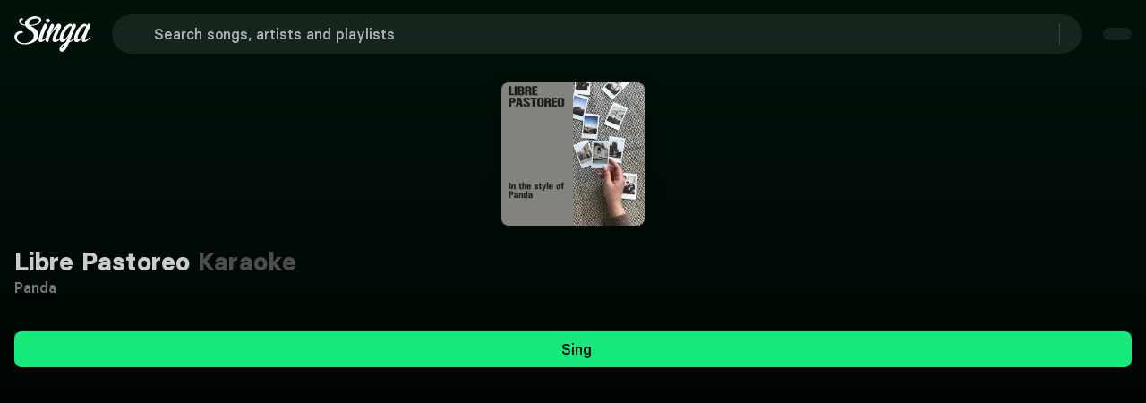

--- FILE ---
content_type: text/html;charset=utf-8
request_url: https://singa.com/en/artists/panda/libre-pastoreo/jGmQD
body_size: 59406
content:
<!DOCTYPE html><html  lang="en"><head><meta charset="utf-8"><meta name="viewport" content="width=device-width, initial-scale=1"><title>Panda - Libre Pastoreo Karaoke | Singa</title><link nonce="JejC+Jo3pUmpPE2XyeVvHP2C" rel="preconnect" href="https://sngnw-qa.com"><link nonce="JejC+Jo3pUmpPE2XyeVvHP2C" rel="preconnect" href="https://a.storyblok.com" crossorigin="anonymous"><style nonce="JejC+Jo3pUmpPE2XyeVvHP2C">body,button,input,optgroup,select,textarea{font-family:BasierSquare-Regular,-apple-system,BlinkMacSystemFont,Segoe UI,Roboto,Oxygen-Sans,Ubuntu,Cantarell,Helvetica Neue,sans-serif}a{color:#ccc;cursor:pointer;text-decoration:none}a strong{color:currentColor}a:hover{color:#e5e5e5}hr{background-color:#0a0a0a;border:none;height:2px;margin:1.5rem 0;display:block}img{max-width:100%;height:auto}input[type=checkbox],input[type=radio]{vertical-align:baseline}small{font-size:.875em}span{font-style:inherit;font-weight:inherit}strong{color:#fff;font-weight:700}blockquote,body,dd,dl,dt,fieldset,figure,h1,h2,h3,h4,h5,h6,hr,html,iframe,legend,li,ol,p,pre,textarea,ul{margin:0;padding:0}h1,h2,h3,h4,h5,h6{font-size:100%;font-weight:400}ul{list-style:none}button,input,select,textarea{margin:0}html{box-sizing:border-box}*,:after,:before{box-sizing:inherit}img,video{max-width:100%;height:auto}iframe{border:0}table{border-collapse:collapse;border-spacing:0}td,th{padding:0}td:not([align]),th:not([align]){text-align:inherit}.container{flex-grow:1;width:auto;margin:0 auto;position:relative}.container.is-fluid{width:100%;padding-left:32px;padding-right:32px;max-width:none!important}@media screen and (width>=1024px){.container{max-width:100%}}@media screen and (width<=1443px){.container.is-widescreen:not(.is-max-desktop){max-width:1380px}}@media screen and (width<=1823px){.container.is-fullhd:not(.is-max-desktop):not(.is-max-widescreen){max-width:1760px}}@media screen and (width>=1444px){.container:not(.is-max-desktop){max-width:1380px}}@media screen and (width>=1824px){.container:not(.is-max-desktop):not(.is-max-widescreen){max-width:1760px}}.section{padding:0 1rem}@media screen and (width>=1024px){.section{padding:0 3rem}.section.is-medium{padding:0 4.5rem}.section.is-large{padding:18rem 6rem}}.columns{margin-top:-.75rem;margin-left:-.75rem;margin-right:-.75rem;display:flex}.columns:last-child{margin-bottom:-.75rem}.columns:not(:last-child){margin-bottom:.75rem}.columns.is-mobile{display:flex}.columns.is-multiline{flex-wrap:wrap}.columns.is-variable{--columnGap:.75rem}@media print,screen and (width>=769px){.columns:not(.is-desktop){display:flex}}@media screen and (width>=1024px){.columns.is-desktop{display:flex}}.column{flex:1 1 0;padding:.75rem;display:block}.column.is-narrow{flex:none}.column.is-full{flex:none;width:100%}.column.is-three-quarters{flex:none;width:75%}.column.is-two-thirds{flex:none;width:66.6666%}.column.is-half{flex:none;width:50%}.column.is-one-third{flex:none;width:33.3333%}.column.is-one-quarter{flex:none;width:25%}.column.is-one-fifth{flex:none;width:20%}.column.is-two-fifths{flex:none;width:40%}.column.is-three-fifths{flex:none;width:60%}.column.is-four-fifths{flex:none;width:80%}@media screen and (width<=768px){.column.is-1-mobile{flex:none;width:8.33333%}.column.is-2-mobile{flex:none;width:16.6667%}.column.is-3-mobile{flex:none;width:25%}.column.is-4-mobile{flex:none;width:33.3333%}.column.is-5-mobile{flex:none;width:41.6667%}.column.is-6-mobile{flex:none;width:50%}.column.is-7-mobile{flex:none;width:58.3333%}.column.is-8-mobile{flex:none;width:66.6667%}.column.is-9-mobile{flex:none;width:75%}.column.is-10-mobile{flex:none;width:83.3333%}.column.is-11-mobile{flex:none;width:91.6667%}.column.is-12-mobile{flex:none;width:100%}}@media print,screen and (width>=769px){.column.is-1-tablet{flex:none;width:8.33333%}.column.is-2-tablet{flex:none;width:16.6667%}.column.is-3-tablet{flex:none;width:25%}.column.is-4-tablet{flex:none;width:33.3333%}.column.is-5-tablet{flex:none;width:41.6667%}.column.is-6-tablet{flex:none;width:50%}.column.is-7-tablet{flex:none;width:58.3333%}.column.is-8-tablet{flex:none;width:66.6667%}.column.is-9-tablet{flex:none;width:75%}.column.is-10-tablet{flex:none;width:83.3333%}.column.is-11-tablet{flex:none;width:91.6667%}.column.is-12-tablet{flex:none;width:100%}}@media screen and (width>=1024px){.column.is-1-desktop{flex:none;width:8.33333%}.column.is-2-desktop{flex:none;width:16.6667%}.column.is-3-desktop{flex:none;width:25%}.column.is-4-desktop{flex:none;width:33.3333%}.column.is-5-desktop{flex:none;width:41.6667%}.column.is-6-desktop{flex:none;width:50%}.column.is-7-desktop{flex:none;width:58.3333%}.column.is-8-desktop{flex:none;width:66.6667%}.column.is-9-desktop{flex:none;width:75%}.column.is-10-desktop{flex:none;width:83.3333%}.column.is-11-desktop{flex:none;width:91.6667%}.column.is-12-desktop{flex:none;width:100%}.column.is-one-fifth-desktop{flex:none;width:20%}}@media screen and (width>=1444px){.column.is-1-widescreen{flex:none;width:8.33333%}.column.is-2-widescreen{flex:none;width:16.6667%}.column.is-3-widescreen{flex:none;width:25%}.column.is-4-widescreen{flex:none;width:33.3333%}.column.is-5-widescreen{flex:none;width:41.6667%}.column.is-6-widescreen{flex:none;width:50%}.column.is-7-widescreen{flex:none;width:58.3333%}.column.is-8-widescreen{flex:none;width:66.6667%}.column.is-9-widescreen{flex:none;width:75%}.column.is-10-widescreen{flex:none;width:83.3333%}.column.is-11-widescreen{flex:none;width:91.6667%}.column.is-12-widescreen{flex:none;width:100%}}@media screen and (width>=1824px){.column.is-1-fullhd{flex:none;width:8.33333%}.column.is-2-fullhd{flex:none;width:16.6667%}.column.is-3-fullhd{flex:none;width:25%}.column.is-4-fullhd{flex:none;width:33.3333%}.column.is-5-fullhd{flex:none;width:41.6667%}.column.is-6-fullhd{flex:none;width:50%}.column.is-7-fullhd{flex:none;width:58.3333%}.column.is-8-fullhd{flex:none;width:66.6667%}.column.is-9-fullhd{flex:none;width:75%}.column.is-10-fullhd{flex:none;width:83.3333%}.column.is-11-fullhd{flex:none;width:91.6667%}.column.is-12-fullhd{flex:none;width:100%}}@media screen and (width<=499px){.is-6-mobile-small{width:50%!important}}.is-active{color:#1a1a1a}.is-active,.is-selected{background-color:#17e87a}.is-dark{color:findColorInvert(#363636);background-color:#0d0d0d;border-color:#0d0d0d}.is-icon{justify-content:center;align-items:center;width:2.5em;height:2.5em;padding:0;display:inline-flex}@media screen and (width<=768px){.is-mobile{display:block}}.is-multiline{flex-wrap:wrap}.is-small{height:2em;padding-left:.75em;padding-right:.75em;font-size:.875rem}.is-medium{height:2.5em;padding-left:1em;padding-right:1em;font-size:1.125rem}.is-large{height:3em;padding-left:1.5em;padding-right:1.5em;font-size:1.25rem}.is-full-width{width:100%}.is-loading{color:#0000;pointer-events:none;position:relative}.is-loading:after{content:"";border:2px solid #0000;border-color:#0000 #0000 #333 #333;border-radius:50%;width:1em;height:1em;margin-top:0;margin-left:0;animation:.5s linear infinite spinAround;display:block;position:absolute;top:calc(50% - .5em);left:calc(50% - .5em)}.is-disabled{opacity:.5;pointer-events:none}.is-text-cta{color:#ccc;background-color:#0000;border-color:#0000;text-decoration:underline}.is-text-cta:hover{color:#e5e5e5}.is-regular{font-weight:400}.is-pill{border-radius:9999px}@keyframes spinAround{0%{transform:rotate(0)}to{transform:rotate(1turn)}}.queue-notification-icon{color:#17e87a}.container-storyblok{margin:auto;max-width:1444px!important}html{-moz-text-size-adjust:100%;text-size-adjust:100%;font-size:16px;font-size:var(--base-font-size);-moz-osx-font-smoothing:grayscale;-webkit-font-smoothing:antialiased;min-width:300px;text-rendering:optimizeLegibility;background-color:#000;overflow-x:initial!important;overflow-y:initial!important}article,aside,figure,footer,header,hgroup,section,textarea{display:block}body{color:#fff;margin:0;font-size:1em;font-weight:400;line-height:1.5}</style><style nonce="JejC+Jo3pUmpPE2XyeVvHP2C">@font-face{font-family:BasierSquare;src:local(BasierSquare SemiBold),url(/fonts/basiersquare-600.woff2)format("woff2");font-display:swap;font-weight:600;font-style:normal}@font-face{font-family:BasierSquare;src:local(BasierSquare SemiBold Italic),url(/fonts/basiersquare-600-italic.woff2)format("woff2");font-display:swap;font-weight:600;font-style:italic}@font-face{font-family:BasierSquare;src:local(BasierSquare Medium Italic),url(/fonts/basiersquare-500-italic.woff2)format("woff2");font-display:swap;font-weight:500;font-style:italic}@font-face{font-family:BasierSquare;src:local(BasierSquare Bold),url(/fonts/basiersquare-700.woff2)format("woff2");font-display:swap;font-weight:700;font-style:normal}@font-face{font-family:BasierSquare;src:local(BasierSquare Medium),url(/fonts/basiersquare-500.woff2)format("woff2");font-display:swap;font-weight:500;font-style:normal}@font-face{font-family:BasierSquare;src:local(BasierSquare Bold Italic),url(/fonts/basiersquare-700-italic.woff2)format("woff2");font-display:swap;font-weight:700;font-style:italic}@font-face{font-family:BasierSquare;src:local(BasierSquare Regular),local(BasierSquare),url(/fonts/basiersquare.woff2)format("woff2");font-display:swap;font-weight:400;font-style:normal}@font-face{font-family:BasierSquare;src:local(BasierSquare Regular Italic),local(BasierSquare Italic),url(/fonts/basiersquare-italic.woff2)format("woff2");font-display:swap;font-weight:400;font-style:italic}:root{--base-font-size:16px;--lightningcss-light: ;--lightningcss-dark:initial;color-scheme:dark}#iterable-iframe{color-scheme:normal;padding-left:16px!important;padding-right:16px!important}span{font-family:BasierSquare,-apple-system,BlinkMacSystemFont,Segoe UI,Roboto,Oxygen-Sans,Ubuntu,Cantarell,Helvetica Neue,sans-serif;font-weight:400}.full-screen{font-size:var(--base-font-size);z-index:1}ul{width:100%;margin-block-end:0}.button .button-wrapper{justify-content:center;display:inline-flex}.page-enter-from{opacity:0}.page-enter-active,.page-leave-active{transition:all .2s}.page-enter,.page-leave-to{opacity:0}.slide-left-enter-active,.slide-left-leave-active,.slide-right-enter-active,.slide-right-leave-active{transition:all .2s}.slide-left-enter-from,.slide-left-leave-to{opacity:0;transform:translate(200px)}.slide-right-enter-from,.slide-right-leave-to{opacity:0;transform:translate(-200px)}.fade-enter-active,.fade-leave-active{transition:opacity 86ms ease-out}.fade-enter,.fade-enter-from,.fade-leave-to{opacity:0}.flex-wrap-nowrap{flex-wrap:nowrap!important}.flex-wrap-wrap{flex-wrap:wrap!important}.flex-direction-row{flex-direction:row!important}.flex-direction-column{flex-direction:column!important}.justify-center{justify-content:center!important}.justify-start{justify-content:flex-start!important}.justify-end{justify-content:flex-end!important}.justify-between{justify-content:space-between!important}.items-center{align-items:center!important}.items-flex-start{align-items:flex-start!important}.items-flex-end{align-items:flex-end!important}.menu-content{transform-origin:var(--reka-dropdown-menu-content-transform-origin);animation:.2s ease-out scaleIn}@keyframes scaleIn{0%{opacity:0;transform:translateY(2px)scale(.98)}to{opacity:1;transform:translateY(0)scale(1)}}#sentry-feedback{--background:#333;--accent-background:#17e87a;--accent-foreground:#000}.font-basier-regular{font-style:normal}.font-basier-regular,.font-basier-regular-italic{text-rendering:optimizeLegibility;-webkit-font-smoothing:antialiased;font-family:BasierSquare,-apple-system,BlinkMacSystemFont,Segoe UI,Roboto,Oxygen-Sans,Ubuntu,Cantarell,Helvetica Neue,sans-serif;font-weight:400}.font-basier-regular-italic{font-style:italic}.font-basier-medium{font-style:normal}.font-basier-medium,.font-basier-medium-italic{text-rendering:optimizeLegibility;-webkit-font-smoothing:antialiased;font-family:BasierSquare,-apple-system,BlinkMacSystemFont,Segoe UI,Roboto,Oxygen-Sans,Ubuntu,Cantarell,Helvetica Neue,sans-serif;font-weight:500}.font-basier-medium-italic{font-style:italic}.font-basier-semiBold{font-style:normal}.font-basier-semiBold,.font-basier-semiBold-italic{text-rendering:optimizeLegibility;-webkit-font-smoothing:antialiased;font-family:BasierSquare,-apple-system,BlinkMacSystemFont,Segoe UI,Roboto,Oxygen-Sans,Ubuntu,Cantarell,Helvetica Neue,sans-serif;font-weight:600}.font-basier-semiBold-italic{font-style:italic}.font-basier-bold{font-style:normal}.font-basier-bold,.font-basier-bold-italic{text-rendering:optimizeLegibility;-webkit-font-smoothing:antialiased;font-family:BasierSquare,-apple-system,BlinkMacSystemFont,Segoe UI,Roboto,Oxygen-Sans,Ubuntu,Cantarell,Helvetica Neue,sans-serif;font-weight:700}.font-basier-bold-italic{font-style:italic}</style><style nonce="JejC+Jo3pUmpPE2XyeVvHP2C">.wrapper[data-v-59073b9a]{justify-content:center;align-items:center;min-height:217px;display:flex}.img[data-v-59073b9a]{-o-object-fit:cover;object-fit:cover;z-index:1;max-width:146px;height:auto;position:relative}.svg[data-v-59073b9a]{position:absolute;top:0}@media (width>=768px){.svg[data-v-59073b9a]{width:100%;position:absolute}}</style><style nonce="JejC+Jo3pUmpPE2XyeVvHP2C">.base-icon[data-v-680445f0]{display:flex}.base-icon[data-v-680445f0],.base-icon svg[data-v-680445f0]{width:100%;height:100%}.base-icon .social-icon[data-v-680445f0]{width:28px;height:28px}</style><style nonce="JejC+Jo3pUmpPE2XyeVvHP2C">.singa-icon[data-v-38b7bddd]{z-index:inherit;justify-content:center;align-items:center;display:inline-flex}.is-primary[data-v-38b7bddd]{color:#17e87a}</style><style nonce="JejC+Jo3pUmpPE2XyeVvHP2C">@font-face{font-family:BasierSquare;src:local(BasierSquare Regular),local(BasierSquare),url(/fonts/basiersquare.woff2)format("woff2");font-display:swap;font-weight:400;font-style:normal}@font-face{font-family:BasierSquare;src:local(BasierSquare Medium),url(/fonts/basiersquare-500.woff2)format("woff2");font-display:swap;font-weight:500;font-style:normal}@font-face{font-family:BasierSquare;src:local(BasierSquare Medium Italic),url(/fonts/basiersquare-500-italic.woff2)format("woff2");font-display:swap;font-weight:500;font-style:italic}@font-face{font-family:BasierSquare;src:local(BasierSquare Bold),url(/fonts/basiersquare-700.woff2)format("woff2");font-display:swap;font-weight:700;font-style:normal}@font-face{font-family:BasierSquare;src:local(BasierSquare Bold Italic),url(/fonts/basiersquare-700-italic.woff2)format("woff2");font-display:swap;font-weight:700;font-style:italic}@font-face{font-family:BasierSquare;src:local(BasierSquare Regular Italic),local(BasierSquare Italic),url(/fonts/basiersquare-italic.woff2)format("woff2");font-display:swap;font-weight:400;font-style:italic}@font-face{font-family:BasierSquare;src:local(BasierSquare SemiBold),url(/fonts/basiersquare-600.woff2)format("woff2");font-display:swap;font-weight:600;font-style:normal}@font-face{font-family:BasierSquare;src:local(BasierSquare SemiBold Italic),url(/fonts/basiersquare-600-italic.woff2)format("woff2");font-display:swap;font-weight:600;font-style:italic}.button[data-v-b5fda65b]{appearance:none;box-shadow:none;cursor:pointer;text-align:center;vertical-align:top;white-space:nowrap;border:none;border-radius:8px;justify-content:center;align-items:center;width:fit-content;height:auto;padding:calc(.5em - 1px) 1em;font-size:1rem;line-height:1.5;text-decoration:none;display:inline-flex;position:relative}.button[data-v-b5fda65b]:disabled{box-shadow:none;cursor:not-allowed;opacity:.5}.button span[data-v-b5fda65b]{font:inherit}.button[data-v-b5fda65b]:not(.btn-stacked):not(.is-text-cta){font-family:BasierSquare,-apple-system,BlinkMacSystemFont,Segoe UI,Roboto,Oxygen-Sans,Ubuntu,Cantarell,Helvetica Neue,sans-serif;font-style:normal;font-weight:500}.button.is-small[data-v-b5fda65b]{border-radius:8px;padding:8px 16px;font-size:.875rem}.button.is-small .button-wrapper.icon-right .singa-icon[data-v-b5fda65b]{font-size:16px!important}.button.is-small span[data-v-b5fda65b]:not(.singa-icon),.button.is-small:not(.is-icon-only) span.singa-icon[data-v-b5fda65b]{font-size:16px}.button.is-normal[data-v-b5fda65b]{font-size:1rem}.button.is-medium[data-v-b5fda65b]{height:2.5em;padding-left:1em;padding-right:1em;font-size:1.125rem}.button.is-large[data-v-b5fda65b]{height:3em;padding-left:1.5em;padding-right:1.5em;font-size:1.25rem}.button.is-primary[data-v-b5fda65b]{background-color:#17e87a;color:#0a0a0a!important}.button.is-primary[data-v-b5fda65b]:hover{background-color:#12b961}.button.is-primary[data-v-b5fda65b]:active{background-color:#0e8b49}.button.is-success[data-v-b5fda65b]{color:#1a1a1a;background-color:#17e87a;border-color:#17e87a}.button.is-success[data-v-b5fda65b]:hover{background-color:#095d31;border-color:#095d31}.button.is-purple[data-v-b5fda65b]{color:#fff;background-color:#5a50af}.button.is-purple[data-v-b5fda65b]:hover{background-color:#48408c}.button.is-danger[data-v-b5fda65b]{color:#fff;background-color:#d33f2c;border-color:#a93223}.button.is-danger[data-v-b5fda65b]:hover{background-color:#a93223}.button.is-danger[data-v-b5fda65b]:active{background-color:#7f261a}.button.is-warning[data-v-b5fda65b]{color:#1a1a1a;background-color:#eac115;border-color:#eac115}.button.is-warning[data-v-b5fda65b]:hover{background-color:#5e4d08;border-color:#5e4d08}.button.is-info[data-v-b5fda65b]{color:#1a1a1a;background-color:#17e87a;border-color:#17e87a}.button.is-info[data-v-b5fda65b]:hover{background-color:#095d31;border-color:#095d31}.button.is-white[data-v-b5fda65b]{color:#000;background-color:#fff;border-color:#0000}.button.is-white[data-v-b5fda65b]:hover{background-color:#e5e5e5}.button.is-white[data-v-b5fda65b]:active{background-color:#ccc}.button.is-dark[data-v-b5fda65b]{color:#ccc;background-color:#333;border:#0000}.button.is-dark[data-v-b5fda65b]:hover{background-color:#4d4d4d!important}.button.is-dark[data-v-b5fda65b]:active{background-color:#757575!important}.button.is-transparent-dark[data-v-b5fda65b]{color:#ccc;background-color:#ffffff14;border:#0000}.button.is-transparent-dark[data-v-b5fda65b]:hover:not(.tab-button){background-color:#ffffff1f!important}.button.is-transparent-dark[data-v-b5fda65b]:active:not(.tab-button){background-color:#ffffff14!important}.button.is-outlined-black[data-v-b5fda65b]{color:#000;background-color:#0000;border:1px solid #000}.button.is-outlined-black[data-v-b5fda65b]:hover{background-color:#e5e5e5}.button.is-outlined-black[data-v-b5fda65b]:active{background-color:#ccc}.button.is-ghost[data-v-b5fda65b]{color:#ccc;background-color:#0000}.button.is-ghost[data-v-b5fda65b]:hover{background-color:#ffffff1f}.button.is-ghost[data-v-b5fda65b]:active{background-color:#ffffff14}.button.is-full-ghost[data-v-b5fda65b]{background-color:#0000;border:none}.button.is-full-ghost.is-danger[data-v-b5fda65b]{color:#e58c80;background:0 0}.button.is-full-ghost.is-danger[data-v-b5fda65b]:hover{color:#d33f2c;background:0 0}.button.is-full-ghost[data-v-b5fda65b]:hover{background-color:#0000}.button.is-text[data-v-b5fda65b]{text-decoration:underline}.button.is-text[data-v-b5fda65b],.button.is-text[data-v-b5fda65b]:active,.button.is-text[data-v-b5fda65b]:focus,.button.is-text[data-v-b5fda65b]:hover{color:#fff;background-color:#0000;border-color:#0000}.button.is-rounded[data-v-b5fda65b]{border-radius:9999px}.button.is-outlined[data-v-b5fda65b]{color:#17e87a;background-color:#0000;border-color:#17e87a}.button.is-outlined[data-v-b5fda65b]:focus,.button.is-outlined[data-v-b5fda65b]:hover{color:#1a1a1a;background-color:#17e87a;border-color:#17e87a}.button.is-outlined[data-v-b5fda65b]:active{color:#1a1a1a;background-color:#095d31}.button.is-inverted[data-v-b5fda65b]{color:#1a1a1a;background-color:#17e87a;border-color:#17e87a}.button.is-inverted[data-v-b5fda65b]:active,.button.is-inverted[data-v-b5fda65b]:focus,.button.is-inverted[data-v-b5fda65b]:hover{color:#17e87a;background-color:#0000;border-color:#17e87a}.button.is-loading[data-v-b5fda65b]{pointer-events:none;color:#0000!important}.button.is-loading[data-v-b5fda65b]:after{content:"";border:2px solid #0000;border-color:#0000 #0000 #333 #333;border-radius:50%;width:1em;height:1em;margin-top:0;margin-left:0;animation:.5s linear infinite spinAround-b5fda65b;display:block;position:relative;top:calc(50% - .5em);left:calc(50% - .5em);position:absolute!important}.button.is-static[data-v-b5fda65b]{box-shadow:none;color:#fff;cursor:default;pointer-events:none;background-color:#0000;border-color:#0000}.button.is-expanded[data-v-b5fda65b],.button.is-fullwidth[data-v-b5fda65b]{width:100%;display:flex}.button.is-full-width[data-v-b5fda65b]{width:100%}.button.is-pill[data-v-b5fda65b]{margin-top:6px;padding:0 8px}.button.is-pill span[data-v-b5fda65b]{letter-spacing:.1px!important;font-size:14px!important;line-height:20px!important}.button.is-icon[data-v-b5fda65b]{color:#ccc;background-color:#0000;border:none;padding:0}.button.is-icon[data-v-b5fda65b]:hover{color:#fff}.button.versions-preview-button[data-v-b5fda65b]{padding:12px 56px!important}.button.is-regular[data-v-b5fda65b]{padding:12px 32px}.button.is-regular[data-v-b5fda65b],.button.is-regular-narrow[data-v-b5fda65b]{border-radius:8px;letter-spacing:.1px!important;font-size:16px!important;line-height:24px!important}.button.is-regular-narrow[data-v-b5fda65b]{padding:12px 24px}.button.dropdown-button-small[data-v-b5fda65b]{padding:8px 16px 8px 20px}.button.dropdown-button-regular[data-v-b5fda65b]{padding:12px 16px 12px 24px}.button.dropdown-button-regular .singa-icon[data-v-b5fda65b],.button.dropdown-button-small .singa-icon[data-v-b5fda65b]{width:16px;height:16px;margin:0 0 0 16px!important}.button.is-language-select.dropdown-button-regular[data-v-b5fda65b],.button.is-language-select.dropdown-button-small[data-v-b5fda65b]{padding:8px 16px 8px 12px}.button.is-language-select.dropdown-button-regular .singa-icon[data-v-b5fda65b],.button.is-language-select.dropdown-button-small .singa-icon[data-v-b5fda65b]{margin:0!important}.button.is-language-select.dropdown-button-regular .singa-icon.icon-left[data-v-b5fda65b],.button.is-language-select.dropdown-button-small .singa-icon.icon-left[data-v-b5fda65b]{margin:0 8px 0 0!important}.button.is-language-select.dropdown-button-regular .singa-icon.icon-right[data-v-b5fda65b],.button.is-language-select.dropdown-button-small .singa-icon.icon-right[data-v-b5fda65b]{margin:0 0 0 8px!important}.button.is-language-select.dropdown-button-regular .button-wrapper.icon-left .singa-icon[data-v-b5fda65b],.button.is-language-select.dropdown-button-small .button-wrapper.icon-left .singa-icon[data-v-b5fda65b]{width:22px!important;height:22px!important}.button.is-text-cta[data-v-b5fda65b]{padding:0}.button.is-text-cta[data-v-b5fda65b]:not(:hover){color:inherit}.button.is-text-cta[data-v-b5fda65b]:focus{box-shadow:none;text-decoration:underline}.button.nav-dropdown-button[data-v-b5fda65b]:hover{background-color:#17e87a}.button.discover-list-button[data-v-b5fda65b]{min-width:135px}.singa-icon[data-v-b5fda65b],.singa-icon[data-v-b5fda65b]:first-child:last-child{margin-left:0;margin-right:0}.singa-icon[data-v-b5fda65b]:first-child:not(:last-child){margin-left:0;margin-right:8px}.singa-icon[data-v-b5fda65b]:last-child:not(:first-child){margin-left:8px;margin-right:0}.icon-right[data-v-b5fda65b]{margin-left:8px}.icon-left[data-v-b5fda65b]{margin-right:8px}.button-wrapper[data-v-b5fda65b]{justify-content:center;align-items:center;display:inline-flex}.button-wrapper span[data-v-b5fda65b]{text-overflow:ellipsis;overflow:hidden}.btn-sharp[data-v-b5fda65b]{border-radius:0}.button-stacked[data-v-b5fda65b]{text-align:center;padding:6px 16px}.button-stacked svg[data-v-b5fda65b]{margin:6px auto;display:block}.auth-wrap .is-transparent-dark[data-v-b5fda65b]{background-color:#ffffff29}.auth-wrap .is-transparent-dark span[data-v-b5fda65b]{color:#ccc;font-family:BasierSquare,-apple-system,BlinkMacSystemFont,Segoe UI,Roboto,Oxygen-Sans,Ubuntu,Cantarell,Helvetica Neue,sans-serif;font-style:normal;font-weight:500}.discover-list-button[data-v-b5fda65b]{min-width:135px}@keyframes spinAround-b5fda65b{0%{transform:rotate(0)}to{transform:rotate(1turn)}}</style><style nonce="JejC+Jo3pUmpPE2XyeVvHP2C">.offer-banner[data-v-77e8b6f0]{text-align:center;border-radius:8px;margin:0 auto 16px;padding:8px;transition:background-color .3s}.offer-banner.narrow[data-v-77e8b6f0]{max-width:706px}@media (height>=650px){.offer-banner[data-v-77e8b6f0]{padding:16px}}@media (height>=735px){.offer-banner[data-v-77e8b6f0]{padding:24px}}@media (height>=850px){.offer-banner[data-v-77e8b6f0]{margin:0 auto 8px}}.offer-content[data-v-77e8b6f0]{flex-direction:column;align-items:center;display:flex}.offer-text[data-v-77e8b6f0]{color:#f2f2f2;letter-spacing:.1px!important;font-size:14px!important;line-height:20px!important}.offer-text span[data-v-77e8b6f0]{font:inherit}@media (height>=620px) and (width>=500px){.offer-text[data-v-77e8b6f0]{letter-spacing:.1px!important;font-size:16px!important;line-height:24px!important}}.offer-cta[data-v-77e8b6f0] .button{color:#fff;background:0 0;border:none;min-width:auto;margin:0;padding:0;font-weight:400;text-decoration:underline}.offer-cta[data-v-77e8b6f0] .button:hover{background:0 0;text-decoration:none}</style><style nonce="JejC+Jo3pUmpPE2XyeVvHP2C">@font-face{font-family:BasierSquare;src:local(BasierSquare Regular),local(BasierSquare),url(/fonts/basiersquare.woff2)format("woff2");font-display:swap;font-weight:400;font-style:normal}@font-face{font-family:BasierSquare;src:local(BasierSquare Regular Italic),local(BasierSquare Italic),url(/fonts/basiersquare-italic.woff2)format("woff2");font-display:swap;font-weight:400;font-style:italic}@font-face{font-family:BasierSquare;src:local(BasierSquare Medium),url(/fonts/basiersquare-500.woff2)format("woff2");font-display:swap;font-weight:500;font-style:normal}@font-face{font-family:BasierSquare;src:local(BasierSquare Medium Italic),url(/fonts/basiersquare-500-italic.woff2)format("woff2");font-display:swap;font-weight:500;font-style:italic}@font-face{font-family:BasierSquare;src:local(BasierSquare SemiBold),url(/fonts/basiersquare-600.woff2)format("woff2");font-display:swap;font-weight:600;font-style:normal}@font-face{font-family:BasierSquare;src:local(BasierSquare SemiBold Italic),url(/fonts/basiersquare-600-italic.woff2)format("woff2");font-display:swap;font-weight:600;font-style:italic}@font-face{font-family:BasierSquare;src:local(BasierSquare Bold),url(/fonts/basiersquare-700.woff2)format("woff2");font-display:swap;font-weight:700;font-style:normal}@font-face{font-family:BasierSquare;src:local(BasierSquare Bold Italic),url(/fonts/basiersquare-700-italic.woff2)format("woff2");font-display:swap;font-weight:700;font-style:italic}.narrow[data-v-e897879a]{max-width:706px}.custom-offer-wrap[data-v-e897879a]{text-align:center;background-color:#5a50af;border-radius:8px;margin:0 auto 16px;padding:8px}.custom-offer-wrap div[data-v-e897879a]{letter-spacing:.1px!important;font-size:14px!important;line-height:20px!important}@media (height>=620px) and (width>=500px){.custom-offer-wrap div[data-v-e897879a]{letter-spacing:.1px!important;font-size:16px!important;line-height:24px!important}}@media (height>=650px){.custom-offer-wrap[data-v-e897879a]{padding:16px}}@media (height>=735px){.custom-offer-wrap[data-v-e897879a]{padding:24px}}@media (height>=850px){.custom-offer-wrap[data-v-e897879a]{margin:0 auto 8px}}.custom-offer-wrap .custom-offer-cta[data-v-e897879a] a{color:#fff;background:0 0;border:none;padding:0;font-family:BasierSquare,-apple-system,BlinkMacSystemFont,Segoe UI,Roboto,Oxygen-Sans,Ubuntu,Cantarell,Helvetica Neue,sans-serif;font-style:normal;font-weight:600;text-decoration:underline}.custom-offer-wrap .custom-offer-cta[data-v-e897879a] a:hover:not(:disabled){color:#b2b2b2}.custom-offer-wrap .custom-offer-cta[data-v-e897879a] a:disabled{cursor:not-allowed;opacity:.6}</style><style nonce="JejC+Jo3pUmpPE2XyeVvHP2C">@font-face{font-family:BasierSquare;src:local(BasierSquare Regular),local(BasierSquare),url(/fonts/basiersquare.woff2)format("woff2");font-display:swap;font-weight:400;font-style:normal}@font-face{font-family:BasierSquare;src:local(BasierSquare Regular Italic),local(BasierSquare Italic),url(/fonts/basiersquare-italic.woff2)format("woff2");font-display:swap;font-weight:400;font-style:italic}@font-face{font-family:BasierSquare;src:local(BasierSquare Medium),url(/fonts/basiersquare-500.woff2)format("woff2");font-display:swap;font-weight:500;font-style:normal}@font-face{font-family:BasierSquare;src:local(BasierSquare Medium Italic),url(/fonts/basiersquare-500-italic.woff2)format("woff2");font-display:swap;font-weight:500;font-style:italic}@font-face{font-family:BasierSquare;src:local(BasierSquare SemiBold),url(/fonts/basiersquare-600.woff2)format("woff2");font-display:swap;font-weight:600;font-style:normal}@font-face{font-family:BasierSquare;src:local(BasierSquare SemiBold Italic),url(/fonts/basiersquare-600-italic.woff2)format("woff2");font-display:swap;font-weight:600;font-style:italic}@font-face{font-family:BasierSquare;src:local(BasierSquare Bold),url(/fonts/basiersquare-700.woff2)format("woff2");font-display:swap;font-weight:700;font-style:normal}@font-face{font-family:BasierSquare;src:local(BasierSquare Bold Italic),url(/fonts/basiersquare-700-italic.woff2)format("woff2");font-display:swap;font-weight:700;font-style:italic}.feature-list[data-v-9ae416f6]{flex-direction:column;justify-content:space-around;align-items:flex-start;gap:2px;display:none}@media (height>=600px){.feature-list[data-v-9ae416f6]{display:flex}}@media (width>=769px){.feature-list[data-v-9ae416f6]{flex-direction:row;gap:0}}.green-check[data-v-9ae416f6]{color:#17e87a;width:20px;height:20px;margin-right:4px}.feature[data-v-9ae416f6]{align-items:center;display:flex}.products-header[data-v-9ae416f6]{color:#e5e5e5;text-align:center;padding:0 0 16px;letter-spacing:.1px!important;font-size:16px!important;line-height:24px!important}@media (height>=560px){.products-header[data-v-9ae416f6]{padding:16px 0}}@media (width>=769px){.products-header[data-v-9ae416f6]{padding:0 0 32px}}.title-text[data-v-9ae416f6]{color:#f2f2f2;padding-bottom:0;font-family:BasierSquare,-apple-system,BlinkMacSystemFont,Segoe UI,Roboto,Oxygen-Sans,Ubuntu,Cantarell,Helvetica Neue,sans-serif;font-style:normal;font-weight:700;letter-spacing:.2px!important;font-size:24px!important;line-height:120%!important}@media (height>=570px){.title-text[data-v-9ae416f6]{padding-bottom:8px}}@media (width>=769px) and (height>=660px){.title-text[data-v-9ae416f6]{padding-bottom:16px;letter-spacing:.3px!important;font-size:40px!important;line-height:120%!important}}</style><style nonce="JejC+Jo3pUmpPE2XyeVvHP2C">@font-face{font-family:BasierSquare;src:local(BasierSquare Regular),local(BasierSquare),url(/fonts/basiersquare.woff2)format("woff2");font-display:swap;font-weight:400;font-style:normal}@font-face{font-family:BasierSquare;src:local(BasierSquare Regular Italic),local(BasierSquare Italic),url(/fonts/basiersquare-italic.woff2)format("woff2");font-display:swap;font-weight:400;font-style:italic}@font-face{font-family:BasierSquare;src:local(BasierSquare Medium),url(/fonts/basiersquare-500.woff2)format("woff2");font-display:swap;font-weight:500;font-style:normal}@font-face{font-family:BasierSquare;src:local(BasierSquare Medium Italic),url(/fonts/basiersquare-500-italic.woff2)format("woff2");font-display:swap;font-weight:500;font-style:italic}@font-face{font-family:BasierSquare;src:local(BasierSquare SemiBold),url(/fonts/basiersquare-600.woff2)format("woff2");font-display:swap;font-weight:600;font-style:normal}@font-face{font-family:BasierSquare;src:local(BasierSquare SemiBold Italic),url(/fonts/basiersquare-600-italic.woff2)format("woff2");font-display:swap;font-weight:600;font-style:italic}@font-face{font-family:BasierSquare;src:local(BasierSquare Bold),url(/fonts/basiersquare-700.woff2)format("woff2");font-display:swap;font-weight:700;font-style:normal}@font-face{font-family:BasierSquare;src:local(BasierSquare Bold Italic),url(/fonts/basiersquare-700-italic.woff2)format("woff2");font-display:swap;font-weight:700;font-style:italic}@keyframes shimmer-956478d4{0%{background-position:-200px -200px}to{background-position:200px 200px}}.skeleton-item[data-v-956478d4]{background:linear-gradient(to bottom right,#fff0 8%,#ffffff0f 18%,#fff0 33%) 0 0/400% 400%}.row-skeleton-item[data-v-956478d4],.skeleton-item[data-v-956478d4]{animation:1.5s linear infinite shimmer-956478d4}.row-skeleton-item[data-v-956478d4]{background:linear-gradient(to bottom right,#fff0 8%,#ffffff0f 18%,#fff0 33%) 0 0/800% 800%}.column-item[data-v-956478d4]{background-color:#ffffff0a;border-radius:8px;flex-direction:column;justify-content:flex-start;align-items:center;width:100%;padding:12px;display:flex}.column-item.no-background[data-v-956478d4]{background-color:#0000}.genre-item[data-v-956478d4]{background-color:#ffffff0a;border-radius:8px;flex-direction:column;justify-content:flex-start;align-items:center;min-width:100px;min-height:128px;padding:16px;display:flex;position:relative}.skeleton-img[data-v-956478d4]{border-radius:4px;min-width:109px;min-height:109px}.skeleton-artist-img[data-v-956478d4],.skeleton-img[data-v-956478d4]{aspect-ratio:1;background-color:#ffffff0a;width:100%}.skeleton-artist-img[data-v-956478d4]{border-radius:1000px;overflow:hidden}.skeleton-artist-img.artist-row[data-v-956478d4]{width:48px;height:48px}.skeleton-texts[data-v-956478d4]{flex-direction:column;width:100%;height:81px;padding-top:16px;display:flex}.artist-row[data-v-956478d4]{display:flex}.artist-row.skeleton-texts[data-v-956478d4]{margin-left:16px!important;padding:16px 0 0!important}.artist-item[data-v-956478d4]{padding:20px}.artist-item .skeleton-texts[data-v-956478d4]{align-items:center;padding-top:24px}.skeleton-song[data-v-956478d4]{background-color:#ffffff0a;border-radius:4px;width:85px;height:18px;margin-bottom:16px}@media (width<=400px){.skeleton-song[data-v-956478d4]{width:68px}}.skeleton-artist[data-v-956478d4]:not(.artist-row){background-color:#ffffff0a;border-radius:4px;align-content:center;width:115px;height:15px;margin-bottom:8px}@media (width<=400px){.skeleton-artist[data-v-956478d4]:not(.artist-row){width:92px}}.genre-shape[data-v-956478d4]{border-radius:8px;position:absolute;top:0;left:0}@media (width>=769px){.row-wrap[data-v-956478d4]{background-color:#ffffff0a;padding:16px}.row-wrap.no-background[data-v-956478d4],.row-wrap.queue-row[data-v-956478d4],.row-wrap.singlist-row[data-v-956478d4]{background-color:#0000;padding:0}.row-wrap.no-background .row-item[data-v-956478d4]{padding:16px}}.row-item[data-v-956478d4]{border-radius:4px;padding:16px;display:flex}.row-item .skeleton-texts[data-v-956478d4]{flex-direction:column;justify-content:space-between;max-width:130px;height:48px;margin-left:16px;padding:4px 0}.row-item .skeleton-texts .skeleton-artist[data-v-956478d4],.row-item .skeleton-texts .skeleton-song[data-v-956478d4]{margin:0}.row-item .list-number[data-v-956478d4]{color:#757575;justify-content:flex-end;align-items:center;width:16px;margin-right:16px;padding:4px;display:flex}.skeleton-row-img[data-v-956478d4]{background-color:#ffffff0a;border-radius:4px;width:48px;height:48px}.seeAllButton[data-v-956478d4]{align-items:center;padding:16px;display:flex}.seeAllButton.numbered-list[data-v-956478d4]{padding-left:48px!important}.seeAllButton .see-all-text[data-v-956478d4]{color:#ccc;margin-left:16px;font-family:BasierSquare,-apple-system,BlinkMacSystemFont,Segoe UI,Roboto,Oxygen-Sans,Ubuntu,Cantarell,Helvetica Neue,sans-serif;font-style:normal;font-weight:500;letter-spacing:.1px!important;font-size:16px!important;line-height:24px!important}.skeleton-rectangle[data-v-956478d4]{background-color:#ffffff0a;border-radius:8px}.text-skeleton[data-v-956478d4]{display:flex;position:relative}.skeleton-text[data-v-956478d4]{background-color:#ffffff0a;border-radius:4px;display:inline-block}.hidden-text[data-v-956478d4]{font-family:inherit;font-size:inherit;font-weight:inherit;letter-spacing:inherit;pointer-events:none;visibility:hidden;white-space:nowrap;position:absolute}.queue-row .seeAllButton[data-v-956478d4]{display:none}.singlist-skeleton-grid[data-v-956478d4]{grid-gap:16px;grid-template-columns:repeat(auto-fill,minmax(130px,1fr));display:grid}@media (width>=769px){.singlist-skeleton-grid[data-v-956478d4]{grid-template-columns:repeat(auto-fill,minmax(170px,1fr))}}</style><style nonce="JejC+Jo3pUmpPE2XyeVvHP2C">[data-v-dfe49784] .dropdown-item{color:#ccc;cursor:pointer;background-color:#0000;letter-spacing:.1px!important;font-size:16px!important;line-height:24px!important}[data-v-dfe49784] .dropdown-item.nav-dropdown-button{background-color:#333}[data-v-dfe49784] .dropdown-item:not(.storyblok-item){padding:8px 24px}[data-v-dfe49784] .storyblok-item{padding:0}[data-v-dfe49784] .storyblok-item a{padding:8px 24px}[data-v-dfe49784] a.dropdown-item:hover{background-color:#ffffff14!important}.menu-content .dropdown-item[data-v-dfe49784]{color:#ccc;cursor:pointer;background-color:#0000;letter-spacing:.1px!important;font-size:16px!important;line-height:24px!important}.menu-content .dropdown-item[data-v-dfe49784]:hover{color:#fff;background-color:#ffffff14}.menu-content .dropdown-item.nav-dropdown-button[data-v-dfe49784]{background-color:#333}.menu-content .dropdown-item[data-v-dfe49784]:not(.storyblok-item){padding:8px 24px}.storyblok-item[data-v-dfe49784]{padding:0}.storyblok-item[data-v-dfe49784] a{padding:8px 24px}.storyblok-item[data-v-dfe49784] .button{justify-content:flex-start;width:100%;padding:8px 24px}[data-v-dfe49784] .link,[data-v-dfe49784] .link-wrapper{width:100%}[data-v-dfe49784] .link a:hover,[data-v-dfe49784] .link-wrapper a:hover{color:#fff}[data-v-dfe49784] .dropdown-item:hover{color:#fff;background-color:#ffffff14}[data-v-dfe49784] .button:hover{color:#fff!important}.dropdown-menu[data-v-dfe49784]{padding:8px 0}div[data-reka-popper-content-wrapper][data-v-dfe49784]{z-index:45!important}.nav-user-dropdown .dropdown-item[data-v-dfe49784],.nav-user-dropdown .dropdown-item .link-wrapper[data-v-dfe49784],.nav-user-dropdown .dropdown-item.is-active[data-v-dfe49784]{padding:0;letter-spacing:.1px!important;border-radius:0!important;font-size:16px!important;line-height:24px!important}.nav-user-dropdown .dropdown-item .link-wrapper>.dropdown-item-clickable[data-v-dfe49784],.nav-user-dropdown .dropdown-item .link-wrapper>a[data-v-dfe49784],.nav-user-dropdown .dropdown-item.is-active>.dropdown-item-clickable[data-v-dfe49784],.nav-user-dropdown .dropdown-item.is-active>a[data-v-dfe49784],.nav-user-dropdown .dropdown-item>.dropdown-item-clickable[data-v-dfe49784],.nav-user-dropdown .dropdown-item>a[data-v-dfe49784]{padding:8px 24px}.nav-user-dropdown .dropdown-item.is-active[data-v-dfe49784]:hover:not(.nav-dropdown-button),.nav-user-dropdown .dropdown-item[data-v-dfe49784]:hover:not(.nav-dropdown-button){background:#ffffff14}.nav-user-dropdown .dropdown-item.is-active:hover:not(.nav-dropdown-button) a[data-v-dfe49784],.nav-user-dropdown .dropdown-item.is-active:hover:not(.nav-dropdown-button) button[data-v-dfe49784],.nav-user-dropdown .dropdown-item:hover:not(.nav-dropdown-button) a[data-v-dfe49784],.nav-user-dropdown .dropdown-item:hover:not(.nav-dropdown-button) button[data-v-dfe49784]{color:#fff}.nav-user-dropdown .dropdown-item.is-active.is-active[data-v-dfe49784]:not(:hover),.nav-user-dropdown .dropdown-item.is-active[data-v-dfe49784]:not(:hover){background-color:#0000}.filter-search .dropdown-item.is-active[data-v-dfe49784]:hover:not(.nav-dropdown-button),.filter-search .dropdown-item[data-v-dfe49784]:hover:not(.nav-dropdown-button),.nav-user-dropdown .dropdown-item.is-active[data-v-dfe49784]:hover:not(.nav-dropdown-button),.nav-user-dropdown .dropdown-item[data-v-dfe49784]:hover:not(.nav-dropdown-button){background:#ffffff14}.filter-search .dropdown-item.is-active:hover:not(.nav-dropdown-button) a[data-v-dfe49784],.filter-search .dropdown-item.is-active:hover:not(.nav-dropdown-button) button[data-v-dfe49784],.filter-search .dropdown-item:hover:not(.nav-dropdown-button) a[data-v-dfe49784],.filter-search .dropdown-item:hover:not(.nav-dropdown-button) button[data-v-dfe49784],.nav-user-dropdown .dropdown-item.is-active:hover:not(.nav-dropdown-button) a[data-v-dfe49784],.nav-user-dropdown .dropdown-item.is-active:hover:not(.nav-dropdown-button) button[data-v-dfe49784],.nav-user-dropdown .dropdown-item:hover:not(.nav-dropdown-button) a[data-v-dfe49784],.nav-user-dropdown .dropdown-item:hover:not(.nav-dropdown-button) button[data-v-dfe49784]{color:#fff}.filter-search .dropdown-item.is-active.is-active[data-v-dfe49784]:not(:hover),.filter-search .dropdown-item.is-active[data-v-dfe49784]:not(:hover),.nav-user-dropdown .dropdown-item.is-active.is-active[data-v-dfe49784]:not(:hover),.nav-user-dropdown .dropdown-item.is-active[data-v-dfe49784]:not(:hover){background-color:#0000}.pass-item[data-v-dfe49784]{justify-content:space-between!important;display:flex!important}</style><style nonce="JejC+Jo3pUmpPE2XyeVvHP2C">[data-v-edd36e9d] .dropdown-item{color:#ccc;cursor:pointer;background-color:#0000;letter-spacing:.1px!important;font-size:16px!important;line-height:24px!important}[data-v-edd36e9d] .dropdown-item:hover{color:#fff;background-color:#ffffff14}[data-v-edd36e9d] .dropdown-item.nav-dropdown-button{background-color:#333}[data-v-edd36e9d] .dropdown-item:not(.storyblok-item){padding:8px 24px}.storyblok-item[data-v-edd36e9d]{padding:0}[data-v-edd36e9d] a.dropdown-item:hover,[data-v-edd36e9d] .dropdown-item:hover{background-color:#ffffff14!important}[data-v-edd36e9d] .menu-content{text-align:left;background-color:#333;border-radius:8px;width:216px;padding:8px 0;box-shadow:0 2px 20px #00000059}[data-v-edd36e9d] .menu-content.language{width:inherit}[data-v-edd36e9d] .menu-content.nav{width:320px;z-index:100!important}[data-v-edd36e9d] .menu-content.passes{width:var(--reka-popper-anchor-width)}[data-v-edd36e9d] .dropdown-arrow{fill:#333}.mobile-nav-menu .dropdown-menu[data-v-edd36e9d]{min-width:271px;margin-top:8px}@media (width>=350px){.mobile-nav-menu .dropdown-menu[data-v-edd36e9d]{min-width:300px}}.dropdown-menu[data-v-edd36e9d]{margin-top:8px;overflow:hidden}.nav-user-dropdown .dropdown-menu[data-v-edd36e9d]{width:280px}div[data-reka-popper-content-wrapper][data-v-edd36e9d]:has(.high-z){z-index:10000!important}</style><style nonce="JejC+Jo3pUmpPE2XyeVvHP2C">.loading-animation[data-v-e5c44e09]{opacity:0;visibility:hidden;transition:all .1s}.loading-animation.active[data-v-e5c44e09]{opacity:1;visibility:visible}svg[data-v-e5c44e09]{transform-origin:50%;animation:.9s linear infinite spin-e5c44e09}@keyframes spin-e5c44e09{0%{transform:rotate(0)}to{transform:rotate(1turn)}}.dot[data-v-e5c44e09]{background:#fff;border-radius:100%;width:8px;height:8px;animation:1s infinite alternate dotAnimation-e5c44e09;display:inline-block}.dot[data-v-e5c44e09]:nth-child(2){animation-delay:.3s}.dot[data-v-e5c44e09]:nth-child(3){animation-delay:.6s}.dot[data-v-e5c44e09]:not(:last-child){margin-right:4px}.spinner[data-v-e5c44e09]{justify-content:center;display:flex}@keyframes dotAnimation-e5c44e09{0%{opacity:0;transform:scale(.7)}to{opacity:1;transform:scale(1)}}</style><style nonce="JejC+Jo3pUmpPE2XyeVvHP2C">@font-face{font-family:BasierSquare;src:local(BasierSquare Regular),local(BasierSquare),url(/fonts/basiersquare.woff2)format("woff2");font-display:swap;font-weight:400;font-style:normal}@font-face{font-family:BasierSquare;src:local(BasierSquare Regular Italic),local(BasierSquare Italic),url(/fonts/basiersquare-italic.woff2)format("woff2");font-display:swap;font-weight:400;font-style:italic}@font-face{font-family:BasierSquare;src:local(BasierSquare Medium),url(/fonts/basiersquare-500.woff2)format("woff2");font-display:swap;font-weight:500;font-style:normal}@font-face{font-family:BasierSquare;src:local(BasierSquare Medium Italic),url(/fonts/basiersquare-500-italic.woff2)format("woff2");font-display:swap;font-weight:500;font-style:italic}@font-face{font-family:BasierSquare;src:local(BasierSquare SemiBold),url(/fonts/basiersquare-600.woff2)format("woff2");font-display:swap;font-weight:600;font-style:normal}@font-face{font-family:BasierSquare;src:local(BasierSquare SemiBold Italic),url(/fonts/basiersquare-600-italic.woff2)format("woff2");font-display:swap;font-weight:600;font-style:italic}@font-face{font-family:BasierSquare;src:local(BasierSquare Bold),url(/fonts/basiersquare-700.woff2)format("woff2");font-display:swap;font-weight:700;font-style:normal}@font-face{font-family:BasierSquare;src:local(BasierSquare Bold Italic),url(/fonts/basiersquare-700-italic.woff2)format("woff2");font-display:swap;font-weight:700;font-style:italic}.delete[data-v-73248545]{cursor:pointer;position:absolute;top:16px;right:16px}.pricing-wrap[data-v-73248545]{background-color:#1a1a1a;margin:auto;padding:16px}@media (width>=769px){.pricing-wrap[data-v-73248545]{padding:40px 80px}}.FreemiumModal .delete[data-v-73248545]{display:none}.FreemiumModal .products-header[data-v-73248545]{padding-top:0}.FreemiumModal .pricing-wrap[data-v-73248545]{background-color:#0000;padding:16px 0}.pricing-wrap[data-v-73248545]{border-radius:8px;max-width:706px;position:relative}.pricing-rows[data-v-73248545]{grid-template-columns:repeat(auto-fill,minmax(170px,1fr));gap:16px;margin-bottom:16px;display:grid}@media (width<=769px){.pricing-rows[data-v-73248545]{grid-template-columns:1fr;padding-top:24px}}.passes-pricing-rows[data-v-73248545]{gap:16px;margin-bottom:16px;display:grid}.passes-pricing-rows .pricing-row[data-v-73248545]{cursor:pointer;background-color:#0000;border:1px solid #ffffff29;border-radius:8px;outline:0;justify-content:center;align-items:center;padding:8px 16px;display:flex;position:relative}.product-tag-wrap[data-v-73248545]{display:flex;position:absolute;top:-12px}.indicator-checked[data-v-73248545]{color:#17e87a;display:none;position:relative;left:4px}.indicator-checked[data-v-73248545] svg{color:#17e87a}.indicator-checked[data-v-73248545] svg path{width:32px;height:32px}.pricing-row[data-v-73248545]{cursor:pointer;background-color:#0000;border:1px solid #ffffff29;border-radius:8px;outline:0;justify-content:center;align-items:center;padding:24px 16px;display:flex;position:relative}@media (width>=769px) and (height>=730px){.pricing-row[data-v-73248545]{padding:16px}.pricing-row[data-v-73248545]:hover{background-color:#ffffff0a}}@media (width<=769px) and (height>=730px){.pricing-row[data-v-73248545]:not(:last-child){margin-bottom:8px}}.pricing-row[data-v-73248545]:after{content:"";opacity:0;z-index:-1;background-color:#17e87a1a;width:100%;height:100%;transition:opacity .2s;position:absolute;top:0;left:0}.pricing-row[data-state=checked][data-v-73248545]{background-color:#17e87a1a;border-color:#17e87a}.pricing-row[data-state=checked][data-v-73248545]:after{opacity:1}.pricing-row[data-state=checked] .indicator[data-v-73248545]{display:none}.pricing-row[data-state=checked] .indicator-checked[data-v-73248545]{display:block}.title-wrap[data-v-73248545]{flex-direction:column;justify-content:center;align-items:center;height:100%;display:flex}.name[data-v-73248545]{padding-bottom:4px}@media (width>=769px){.name[data-v-73248545]{padding-bottom:1px}}.product-desc span[data-v-73248545]{color:#b2b2b2;font-family:BasierSquare,-apple-system,BlinkMacSystemFont,Segoe UI,Roboto,Oxygen-Sans,Ubuntu,Cantarell,Helvetica Neue,sans-serif;font-style:normal;font-weight:500;letter-spacing:.1px!important;font-size:14px!important;line-height:20px!important}@media (width>=769px){.product-desc span[data-v-73248545]{letter-spacing:.1px!important;font-size:16px!important;line-height:24px!important}}.product-tag[data-v-73248545]{color:#000;border-radius:1000px;padding:4px 8px;font-family:BasierSquare,-apple-system,BlinkMacSystemFont,Segoe UI,Roboto,Oxygen-Sans,Ubuntu,Cantarell,Helvetica Neue,sans-serif;font-style:normal;font-weight:500;letter-spacing:.1px!important;font-size:12px!important;line-height:16px!important}@media (width>=769px){.product-tag[data-v-73248545]{letter-spacing:.1px!important;font-size:12px!important;line-height:16px!important}}.product-tag[data-v-73248545]:not(.primary){color:#e5e5e5;background-color:#4d4d4d}.product-tag.primary[data-v-73248545]{background-color:#17e87a}.product-name[data-v-73248545]{color:#fff;font-family:BasierSquare,-apple-system,BlinkMacSystemFont,Segoe UI,Roboto,Oxygen-Sans,Ubuntu,Cantarell,Helvetica Neue,sans-serif;font-style:normal;font-weight:500;letter-spacing:.1px!important;font-size:16px!important;line-height:24px!important}@media (width>=769px){.product-name[data-v-73248545]{letter-spacing:.2px!important;font-size:18px!important;line-height:28px!important}}.indicator[data-v-73248545]{border:1px solid #ffffff3d;border-radius:1000px;flex-shrink:0;width:24px;height:24px;transition:border-color .2s}.indicator[data-v-73248545]:hover{border-color:#ffffff7a}.cta-button[data-v-73248545]{margin-top:32px}.cta-button span[data-v-73248545]{font-family:BasierSquare,-apple-system,BlinkMacSystemFont,Segoe UI,Roboto,Oxygen-Sans,Ubuntu,Cantarell,Helvetica Neue,sans-serif;font-style:normal;font-weight:500}.feature-list[data-v-73248545]{flex-direction:column;justify-content:space-around;align-items:flex-start;gap:2px;display:none}@media (height>=600px){.feature-list[data-v-73248545]{display:flex}}@media (width>=769px){.feature-list[data-v-73248545]{flex-direction:row;gap:0}}.green-check[data-v-73248545]{color:#17e87a;width:20px;height:20px;margin-right:4px}.feature[data-v-73248545]{align-items:center;display:flex}.products-header[data-v-73248545]{color:#e5e5e5;text-align:center;padding:0 0 16px;letter-spacing:.1px!important;font-size:16px!important;line-height:24px!important}@media (height>=560px){.products-header[data-v-73248545]{padding:16px 0}}@media (width>=769px){.products-header[data-v-73248545]{padding:0 0 32px}}.title-text[data-v-73248545]{color:#f2f2f2;padding-bottom:0;font-family:BasierSquare,-apple-system,BlinkMacSystemFont,Segoe UI,Roboto,Oxygen-Sans,Ubuntu,Cantarell,Helvetica Neue,sans-serif;font-style:normal;font-weight:700;letter-spacing:.2px!important;font-size:24px!important;line-height:120%!important}@media (height>=570px){.title-text[data-v-73248545]{padding-bottom:8px}}@media (width>=769px) and (height>=660px){.title-text[data-v-73248545]{padding-bottom:16px;letter-spacing:.3px!important;font-size:40px!important;line-height:120%!important}}.stripe-checkout-wrapper[data-v-73248545]{position:relative}.stripe-checkout-wrapper .checkout-loading[data-v-73248545]{justify-content:center;align-items:center;width:100%;min-height:400px;display:flex}.stripe-checkout-wrapper .stripe-checkout[data-v-73248545]{background:#333;border-radius:8px;position:relative;overflow:hidden}.stripe-checkout-wrapper .stripe-checkout .close[data-v-73248545]{cursor:pointer;z-index:10;position:absolute;top:16px;right:16px}.stripe-checkout[data-v-73248545]{background:#333;border-radius:8px;max-width:1000px;margin:auto;position:relative;overflow:hidden}.product-skeleton[data-v-73248545]{margin-bottom:16px}@media (width>=500px){.products-modal .stripe-checkout.active-checkout[data-v-73248545]{min-width:400px}}@media (width>=769px){.products-modal .stripe-checkout.active-checkout[data-v-73248545]{padding:0 0 40px}}@media (width>=1100px){.products-modal .stripe-checkout.active-checkout[data-v-73248545]{min-width:992px;min-height:590px;padding:40px 0}}.pass-dropdown-wrapper[data-v-73248545]{text-align:left;z-index:100;margin-top:16px;margin-bottom:16px;position:relative}.pass-dropdown-trigger[data-v-73248545]{cursor:pointer;background-color:#0000;border:1px solid #ffffff29;border-radius:8px;justify-content:space-between;align-items:center;width:100%;padding:16px;transition:all .2s;display:flex}.pass-dropdown-trigger[data-v-73248545]:hover{background-color:#ffffff0a}.pass-dropdown-trigger.has-selection[data-v-73248545]{background-color:#17e87a1a;border-color:#17e87a}.pass-label[data-v-73248545]{color:#f2f2f2;font-family:BasierSquare,-apple-system,BlinkMacSystemFont,Segoe UI,Roboto,Oxygen-Sans,Ubuntu,Cantarell,Helvetica Neue,sans-serif;font-style:normal;font-weight:500;letter-spacing:.2px!important;font-size:18px!important;line-height:28px!important}.pass-dropdown-list[data-v-73248545]{max-height:300px;overflow-y:auto}.pass-dropdown-item[data-v-73248545]{justify-content:space-between;align-items:center;gap:16px;width:100%;padding:8px 0;display:flex}.pass-name[data-v-73248545]{color:#f2f2f2;font-family:BasierSquare,-apple-system,BlinkMacSystemFont,Segoe UI,Roboto,Oxygen-Sans,Ubuntu,Cantarell,Helvetica Neue,sans-serif;font-style:normal;font-weight:500;letter-spacing:.1px!important;font-size:14px!important;line-height:20px!important}@media (width>=500px){.pass-name[data-v-73248545]{letter-spacing:.2px!important;font-size:18px!important;line-height:28px!important}}.pass-price-wrapper[data-v-73248545]{align-items:center;gap:8px;display:flex}.pass-price[data-v-73248545]{color:#b2b2b2;font-size:14px!important;line-height:20px!important}.discount-pill[data-v-73248545],.pass-price[data-v-73248545]{white-space:nowrap;font-family:BasierSquare,-apple-system,BlinkMacSystemFont,Segoe UI,Roboto,Oxygen-Sans,Ubuntu,Cantarell,Helvetica Neue,sans-serif;font-style:normal;font-weight:500;letter-spacing:.1px!important}.discount-pill[data-v-73248545]{color:#fff;background-color:#7b73bf;border-radius:14px;margin-left:12px;padding:4px;font-size:12px!important;line-height:16px!important}@media (width>=769px){.discount-pill[data-v-73248545]{padding:4px 8px;letter-spacing:.1px!important;font-size:14px!important;line-height:20px!important}}.pass-tag[data-v-73248545]{color:#e5e5e5;background-color:#4d4d4d;border-radius:1000px;margin-left:16px;padding:4px 16px;font-family:BasierSquare,-apple-system,BlinkMacSystemFont,Segoe UI,Roboto,Oxygen-Sans,Ubuntu,Cantarell,Helvetica Neue,sans-serif;font-style:normal;font-weight:500;letter-spacing:.1px!important;font-size:12px!important;line-height:16px!important}.flex[data-v-73248545]{flex-direction:column;align-items:flex-start;gap:8px;display:flex}.pass-description[data-v-73248545]{color:#b2b2b2;text-align:left;display:block}@media (width>=769px){.pass-description[data-v-73248545]{letter-spacing:.1px!important;font-size:16px!important;line-height:24px!important}}.dropdown-icon[data-v-73248545]{color:#757575}</style><style nonce="JejC+Jo3pUmpPE2XyeVvHP2C">@font-face{font-family:BasierSquare;src:local(BasierSquare Medium),url(/fonts/basiersquare-500.woff2)format("woff2");font-display:swap;font-weight:500;font-style:normal}@font-face{font-family:BasierSquare;src:local(BasierSquare Medium Italic),url(/fonts/basiersquare-500-italic.woff2)format("woff2");font-display:swap;font-weight:500;font-style:italic}@font-face{font-family:BasierSquare;src:local(BasierSquare Bold),url(/fonts/basiersquare-700.woff2)format("woff2");font-display:swap;font-weight:700;font-style:normal}@font-face{font-family:BasierSquare;src:local(BasierSquare Bold Italic),url(/fonts/basiersquare-700-italic.woff2)format("woff2");font-display:swap;font-weight:700;font-style:italic}@font-face{font-family:BasierSquare;src:local(BasierSquare Regular Italic),local(BasierSquare Italic),url(/fonts/basiersquare-italic.woff2)format("woff2");font-display:swap;font-weight:400;font-style:italic}@font-face{font-family:BasierSquare;src:local(BasierSquare SemiBold),url(/fonts/basiersquare-600.woff2)format("woff2");font-display:swap;font-weight:600;font-style:normal}@font-face{font-family:BasierSquare;src:local(BasierSquare Regular),local(BasierSquare),url(/fonts/basiersquare.woff2)format("woff2");font-display:swap;font-weight:400;font-style:normal}@font-face{font-family:BasierSquare;src:local(BasierSquare SemiBold Italic),url(/fonts/basiersquare-600-italic.woff2)format("woff2");font-display:swap;font-weight:600;font-style:italic}.modal-overlay[data-v-99253afc]{z-index:1000;background-color:#000000b3;animation:.25s cubic-bezier(.16,1,.3,1) modal-overlay-enter-99253afc;position:fixed;inset:0}.modal-overlay[data-state=closed][data-v-99253afc]{animation:.2s cubic-bezier(.4,0,1,1) modal-overlay-exit-99253afc}.modal-contents[data-v-99253afc]{max-width:calc(100vw - 32px);max-height:calc(100vh - 32px);transform-origin:var(--reka-dialog-content-transform-origin);z-index:1001;border-radius:8px;position:fixed;top:50%;left:50%;overflow:auto;transform:translate(-50%,-50%)}@media (width>=500px){.modal-contents[data-v-99253afc]{animation:.25s cubic-bezier(.16,1,.3,1) modal-content-enter-99253afc}.modal-contents[data-state=closed][data-v-99253afc]{animation:.2s cubic-bezier(.4,0,1,1) modal-content-exit-99253afc}}.modal-contents[data-v-99253afc]:focus{outline:none}.modal-fullscreen[data-v-99253afc]{border-radius:0;animation:.25s cubic-bezier(.16,1,.3,1) modal-fullscreen-enter-99253afc;top:0;left:0;transform:none;width:100vw!important;max-width:100vw!important;height:100vh!important;max-height:100vh!important}.modal-fullscreen[data-v-99253afc] .filter-section{padding:0!important}.modal-fullscreen[data-state=closed][data-v-99253afc]{animation:.2s cubic-bezier(.4,0,1,1) modal-fullscreen-exit-99253afc}.modal-contents .modal-header[data-v-99253afc]{align-items:flex-start;display:flex}.modal-contents:not(.ActionModal) .modal-header[data-v-99253afc]{justify-content:space-between;align-items:center}.modal-wrapper[data-v-99253afc]{flex:1}.modal-description[data-v-99253afc]{margin:0}.modal-close-button[data-v-99253afc]{cursor:pointer;z-index:100000;background:0 0;border:none;transition:background-color .15s}.modal-close-button[data-v-99253afc] .singa-icon{font-size:36px!important}.modal-footer[data-v-99253afc]{padding:1rem}@media (width<=499px){.modal-footer[data-v-99253afc]{padding-bottom:calc(1rem + env(safe-area-inset-bottom))}.content-wrap[data-v-99253afc]{padding-bottom:env(safe-area-inset-bottom)}}@keyframes modal-overlay-enter-99253afc{0%{opacity:0}to{opacity:1}}@keyframes modal-overlay-exit-99253afc{0%{opacity:1}to{opacity:0}}@keyframes modal-content-enter-99253afc{0%{opacity:0;transform:translate(-50%,-48%)scale(.96)}to{opacity:1;transform:translate(-50%,-50%)scale(1)}}@keyframes modal-content-exit-99253afc{0%{opacity:1;transform:translate(-50%,-50%)scale(1)}to{opacity:0;transform:translate(-50%,-52%)scale(.96)}}@keyframes modal-content-mobile-enter-99253afc{0%{opacity:0;transform:scale(.96)}to{opacity:1;transform:scale(1)}}@keyframes modal-content-mobile-exit-99253afc{0%{opacity:1;transform:scale(1)}to{opacity:0;transform:scale(.96)}}@keyframes modal-fullscreen-enter-99253afc{0%{opacity:0;transform:scale(.98)}to{opacity:1;transform:scale(1)}}@keyframes modal-fullscreen-exit-99253afc{0%{opacity:1;transform:scale(1)}to{opacity:0;transform:scale(.98)}}@media (prefers-reduced-motion:reduce){.modal-content[data-state=closed][data-v-99253afc],.modal-contents[data-v-99253afc],.modal-fullscreen[data-state=closed][data-v-99253afc],.modal-overlay[data-v-99253afc],.modal-overlay[data-state=closed][data-v-99253afc]{animation:none}.modal-contents[data-v-99253afc] *{transition:none}}.DownloadAppModal[data-v-99253afc]{text-align:center;background-color:#1a1a1a;width:100%;max-width:100%;height:100%;max-height:100vh;margin:auto;padding:48px 16px 16px}@media (height>=900px) and (width>=769px){.DownloadAppModal[data-v-99253afc]{max-width:500px;height:auto}}@media (height>=620px){.DownloadAppModal[data-v-99253afc]{flex-direction:column;justify-content:center;display:flex}}.DownloadAppModal .close[data-v-99253afc],.DownloadAppModal .modal-close-button[data-v-99253afc]{position:absolute;top:16px;right:16px}.DownloadAppModal .close[data-v-99253afc]{background-color:#ccc;width:28px;max-width:28px;height:28px;max-height:28px}.DownloadAppModal .close[data-v-99253afc]:hover{background-color:#b2b2b2}.products-wrap[data-v-99253afc]{max-width:100%;max-height:calc(100vh - 2rem);padding:0 16px;overflow-y:auto}@media (width<=768px){.products-wrap[data-v-99253afc]{width:100%;max-width:520px}}.products-wrap .modal-body[data-v-99253afc]{padding:0}.products-wrap .list-wrap[data-v-99253afc]{width:100%}.products-wrap[data-v-99253afc] .auth-card{height:auto!important;max-height:100dvh!important}@media (width<=768px){.products-wrap[data-v-99253afc] .conversionModal{height:100dvh}}.song-credits-modal[data-v-99253afc]{background-color:#1a1a1a;width:calc(100% - 32px);max-width:400px;padding:24px}.ActionModal[data-v-99253afc]{background-color:#1a1a1a;width:100%;margin:auto;padding:16px;overflow-y:auto}.ActionModal[data-v-99253afc]:not(.modal-fullscreen){border:1px solid #333;border-radius:8px}.ActionModal .modal-close-button[data-v-99253afc]{color:#fff3;font-size:18.675px}.ActionModal .modal-close-button[data-v-99253afc]:hover{color:#ccc}.ActionModal .modal-header[data-v-99253afc]{gap:8px;padding-bottom:16px}@media (width>=769px){.ActionModal[data-v-99253afc]{padding:24px 32px}}.ActionModal .modal-card-head[data-v-99253afc]{background-color:#0d0d0d;flex-shrink:0}.ActionModal section[data-v-99253afc]{flex:1;overflow:auto}.ActionModal[data-v-99253afc] .field.is-horizontal{margin-bottom:0;padding:16px 0}@media (width>=769px){.ActionModal[data-v-99253afc] .field.is-horizontal{align-items:center;display:flex}}.ActionModal[data-v-99253afc] .field.is-horizontal:not(.field-toggle) *{flex:1}.ActionModal .field-toggle[data-v-99253afc]{align-items:center;display:flex}@media (width>=769px){.ActionModal[data-v-99253afc] .action-modal-header{padding:24px 24px 8px}.ActionModal .modal-body[data-v-99253afc]{padding:24px}}.freemium-modal .modal-close-button[data-v-99253afc]{color:#fff3;font-size:18.675px}.freemium-modal .modal-close-button[data-v-99253afc]:hover{color:#ccc}.full-screen[data-v-99253afc]{max-width:768px}@media (width<=769px){.full-screen[data-v-99253afc]{z-index:1000;flex-direction:column;width:100%;max-width:none;height:100%;padding:0;display:flex;position:fixed;top:0;left:0}}.full-screen[data-v-99253afc] ::-webkit-scrollbar{width:8px}.full-screen[data-v-99253afc] ::-webkit-scrollbar-track{background:#ffffff0a;border-radius:8px}.full-screen[data-v-99253afc] ::-webkit-scrollbar-thumb{background:#ffffff1f;border-radius:4px;margin:auto;padding:0 16px}[data-v-99253afc] .action-form-body{background-color:#ffffff0a;border-radius:8px;padding:16px 24px}[data-v-99253afc] .action-form-body .label{font-family:BasierSquare,-apple-system,BlinkMacSystemFont,Segoe UI,Roboto,Oxygen-Sans,Ubuntu,Cantarell,Helvetica Neue,sans-serif;font-style:normal;font-weight:500}[data-v-99253afc] .action-form-footer{margin-top:16px}@media (width>=769px){[data-v-99253afc] .action-form-footer{margin-top:24px}}[data-v-99253afc] .action-modal-title{font-family:BasierSquare,-apple-system,BlinkMacSystemFont,Segoe UI,Roboto,Oxygen-Sans,Ubuntu,Cantarell,Helvetica Neue,sans-serif;font-style:normal;font-weight:700;letter-spacing:.2px!important;font-size:20px!important;line-height:32px!important}@media (width>=769px){[data-v-99253afc] .action-modal-title{letter-spacing:.25px!important;font-size:28px!important;line-height:120%!important}}[data-v-99253afc] .action-modal-head{flex-direction:column;align-items:flex-start}[data-v-99253afc] .action-modal-subtitle{color:#ccc;padding-top:8px;font-family:BasierSquare,-apple-system,BlinkMacSystemFont,Segoe UI,Roboto,Oxygen-Sans,Ubuntu,Cantarell,Helvetica Neue,sans-serif;font-style:normal;font-weight:500;letter-spacing:.1px!important;font-size:16px!important;line-height:24px!important}@media (width>=769px){[data-v-99253afc] .action-modal-subtitle{padding-top:16px;padding-right:80px;letter-spacing:.2px!important;font-size:18px!important;line-height:28px!important}}.ActionModal .hide-on-modal[data-v-99253afc]{display:none!important}.auth-modal[data-v-99253afc]{width:100%}.auth-modal[data-v-99253afc] .wrapper{max-width:100%;margin:auto}.auth-modal[data-v-99253afc] .wrapper .conversionModal{position:relative}@media (width>=769px){.auth-modal[data-v-99253afc] .wrapper{height:100%}}.fullscreen-modal[data-v-99253afc]{width:100%;max-height:100%;max-width:100%!important}.fullscreen-modal[data-v-99253afc] .wrapper{max-width:100%;height:100dvh;margin:auto}.fullscreen-modal[data-v-99253afc] .wrapper.conversionModal{max-width:609px;max-height:600px;position:relative}@media (width>=769px){.fullscreen-modal[data-v-99253afc] .wrapper{height:100%}}.fullscreen-modal[data-v-99253afc] .auth-card{-webkit-backdrop-filter:blur(40px);backdrop-filter:blur(40px);background:0 0;border:none;border-radius:0;flex-direction:column;justify-content:center;align-items:center;display:flex}.fullscreen-modal[data-v-99253afc] .auth-card .body-wrap{height:500px!important}.fullscreen-modal[data-v-99253afc] .auth-card:not(.conversionModal){height:100dvh}.fullscreen-modal[data-v-99253afc] .auth-bottom{position:absolute;bottom:0;left:0;right:0}@media (width>=769px){.fullscreen-modal .auth-wrap[data-v-99253afc]{max-width:480px;margin:auto}.fullscreen-modal .auth-card[data-v-99253afc]{background-color:#333;border:1px solid #ffffff1f;border-radius:8px}.fullscreen-modal .auth-bottom[data-v-99253afc]{bottom:unset}}.variant-modal[data-v-99253afc]{width:100%}.filter-options-modal[data-v-99253afc]{background-color:#1a1a1a;width:100%;padding:16px}.filter-options-modal[data-v-99253afc] .filter-section{padding:16px 0 0!important}@media (width>=769px){.filter-options-modal[data-v-99253afc]{padding:40px}}.filter-options-modal[data-v-99253afc] .modal-form-footer{margin-top:16px}.freemium-modal[data-v-99253afc]{width:100%}.freemium-modal:not(.checkout-active) .content-wrap[data-v-99253afc]{background-color:#1a1a1a;border-radius:8px;padding:24px 32px}@media (width>=769px){.freemium-modal:not(.checkout-active) .content-wrap[data-v-99253afc]{padding:40px 32px}}.freemium-modal[data-v-99253afc] .pricing-wrap{padding:0}@media (width>=769px){.freemium-modal[data-v-99253afc] .pricing-wrap{padding-top:32px}}.freemium-modal[data-v-99253afc] .header-text{width:100%}@media (width>=769px){.freemium-modal[data-v-99253afc] .header-text{padding:0 32px 16px}.freemium-modal[data-v-99253afc] .products-header{padding:16px 0!important}}.freemium-modal.checkout-active[data-v-99253afc]{background-color:#333;padding:40px 32px}.freemium-modal.checkout-active[data-v-99253afc] .stripe-checkout{border-radius:0}</style><style nonce="JejC+Jo3pUmpPE2XyeVvHP2C">.delete{appearance:none;pointer-events:auto;background-color:#fff3;border:none;border-radius:9999px;flex-grow:0;flex-shrink:0;justify-content:center;align-items:center;min-width:30px;max-width:30px;height:32px;min-height:30px;max-height:30px;font-size:1em;display:inline-flex;position:relative}.delete:focus,.delete:hover{background-color:#ffffff4d}.delete:active{background-color:#fff6}.delete:after,.delete:before{content:"";transform-origin:50%;background-color:#0a0a0a;display:block;position:absolute;top:50%;left:50%;transform:translate(-50%)translateY(-50%)rotate(45deg)}.delete:before{width:50%;height:2px}.delete:after{width:2px;height:50%}.delete.is-small{min-width:1rem;max-width:1rem;height:1rem;min-height:1rem;max-height:1rem}.delete.is-large{min-width:2rem;max-width:2rem;height:2rem;min-height:2rem;max-height:2rem}</style><style nonce="JejC+Jo3pUmpPE2XyeVvHP2C">@font-face{font-family:BasierSquare;src:local(BasierSquare SemiBold),url(/fonts/basiersquare-600.woff2)format("woff2");font-display:swap;font-weight:600;font-style:normal}@font-face{font-family:BasierSquare;src:local(BasierSquare SemiBold Italic),url(/fonts/basiersquare-600-italic.woff2)format("woff2");font-display:swap;font-weight:600;font-style:italic}@font-face{font-family:BasierSquare;src:local(BasierSquare Medium Italic),url(/fonts/basiersquare-500-italic.woff2)format("woff2");font-display:swap;font-weight:500;font-style:italic}@font-face{font-family:BasierSquare;src:local(BasierSquare Bold),url(/fonts/basiersquare-700.woff2)format("woff2");font-display:swap;font-weight:700;font-style:normal}@font-face{font-family:BasierSquare;src:local(BasierSquare Medium),url(/fonts/basiersquare-500.woff2)format("woff2");font-display:swap;font-weight:500;font-style:normal}@font-face{font-family:BasierSquare;src:local(BasierSquare Bold Italic),url(/fonts/basiersquare-700-italic.woff2)format("woff2");font-display:swap;font-weight:700;font-style:italic}@font-face{font-family:BasierSquare;src:local(BasierSquare Regular),local(BasierSquare),url(/fonts/basiersquare.woff2)format("woff2");font-display:swap;font-weight:400;font-style:normal}@font-face{font-family:BasierSquare;src:local(BasierSquare Regular Italic),local(BasierSquare Italic),url(/fonts/basiersquare-italic.woff2)format("woff2");font-display:swap;font-weight:400;font-style:italic}.FreemiumModal[data-v-1ab18f5e]{margin:auto;padding:16px}.modal-card[data-v-1ab18f5e]{border:none;padding:0}@media (width>=500px){.modal-card[data-v-1ab18f5e]{max-height:none}}.header-container[data-v-1ab18f5e]{position:relative}.card-header[data-v-1ab18f5e]{flex-direction:column;justify-content:center;align-items:center;max-height:380px;display:flex}h1[data-v-1ab18f5e]{padding:16px 0;font-family:BasierSquare,-apple-system,BlinkMacSystemFont,Segoe UI,Roboto,Oxygen-Sans,Ubuntu,Cantarell,Helvetica Neue,sans-serif;font-style:normal;font-weight:700;letter-spacing:.25px!important;font-size:32px!important;line-height:120%!important}.modal-body[data-v-1ab18f5e]{background-color:#1a1a1a}.delete[data-v-1ab18f5e]{margin:16px}.white[data-v-1ab18f5e]{color:#000;background-color:#fff;margin-top:32px}.text[data-v-1ab18f5e]{color:#ccc;font-family:BasierSquare,-apple-system,BlinkMacSystemFont,Segoe UI,Roboto,Oxygen-Sans,Ubuntu,Cantarell,Helvetica Neue,sans-serif;font-style:normal;font-weight:400;letter-spacing:.2px!important;font-size:18px!important;line-height:28px!important}.header-text[data-v-1ab18f5e]{text-align:center;padding:0 0 16px}.header-text p[data-v-1ab18f5e]{letter-spacing:.1px!important;font-size:14px!important;line-height:20px!important}.header-text p[data-v-1ab18f5e]:first-child{font-family:BasierSquare,-apple-system,BlinkMacSystemFont,Segoe UI,Roboto,Oxygen-Sans,Ubuntu,Cantarell,Helvetica Neue,sans-serif;font-style:normal;font-weight:700;letter-spacing:.2px!important;font-size:20px!important;line-height:32px!important}.header-text p[data-v-1ab18f5e]:nth-child(2){display:none}@media (height>=560px){.header-text p[data-v-1ab18f5e]:nth-child(2){padding-top:8px;display:block}}@media (height>=500px) and (width>=769px){.header-text[data-v-1ab18f5e]{padding:0 32px 32px}.header-text p[data-v-1ab18f5e]{letter-spacing:.1px!important;padding-bottom:0!important;font-size:14px!important;line-height:20px!important}}@media (height>=500px) and (width>=769px) and (height>=400px) and (width>=500px){.header-text p[data-v-1ab18f5e]{letter-spacing:.1px!important;font-size:16px!important;line-height:24px!important}}@media (height>=500px) and (width>=769px) and (height>=600px){.header-text p[data-v-1ab18f5e]:not(:nth-child(2)){font-family:BasierSquare,-apple-system,BlinkMacSystemFont,Segoe UI,Roboto,Oxygen-Sans,Ubuntu,Cantarell,Helvetica Neue,sans-serif;font-style:normal;font-weight:700;letter-spacing:.25px!important;font-size:32px!important;line-height:120%!important}.header-text[data-v-1ab18f5e]:first-child{display:block}}[data-v-1ab18f5e] .title-text{display:none}@media (height>=200px){[data-v-1ab18f5e] .title-text{display:block}}[data-v-1ab18f5e] .products-header{padding-bottom:16px;display:none}@media (height>=850px){[data-v-1ab18f5e] .products-header{display:block}}[data-v-1ab18f5e] .feature-list{padding-bottom:16px;display:none}@media (height>=900px){[data-v-1ab18f5e] .feature-list{display:flex}}.freemium-modal-header[data-v-1ab18f5e]{flex-direction:column;justify-content:center;align-items:center;display:flex}.freemium-modal-header h1[data-v-1ab18f5e]{padding:16px 0;font-family:BasierSquare,-apple-system,BlinkMacSystemFont,Segoe UI,Roboto,Oxygen-Sans,Ubuntu,Cantarell,Helvetica Neue,sans-serif;font-style:normal;font-weight:700;letter-spacing:.25px!important;font-size:32px!important;line-height:120%!important}</style><style nonce="JejC+Jo3pUmpPE2XyeVvHP2C">svg path[data-v-4cc83617]{fill:#fff}</style><style nonce="JejC+Jo3pUmpPE2XyeVvHP2C">@font-face{font-family:BasierSquare;src:local(BasierSquare Regular),local(BasierSquare),url(/fonts/basiersquare.woff2)format("woff2");font-display:swap;font-weight:400;font-style:normal}@font-face{font-family:BasierSquare;src:local(BasierSquare Regular Italic),local(BasierSquare Italic),url(/fonts/basiersquare-italic.woff2)format("woff2");font-display:swap;font-weight:400;font-style:italic}@font-face{font-family:BasierSquare;src:local(BasierSquare Medium),url(/fonts/basiersquare-500.woff2)format("woff2");font-display:swap;font-weight:500;font-style:normal}@font-face{font-family:BasierSquare;src:local(BasierSquare Medium Italic),url(/fonts/basiersquare-500-italic.woff2)format("woff2");font-display:swap;font-weight:500;font-style:italic}@font-face{font-family:BasierSquare;src:local(BasierSquare SemiBold),url(/fonts/basiersquare-600.woff2)format("woff2");font-display:swap;font-weight:600;font-style:normal}@font-face{font-family:BasierSquare;src:local(BasierSquare SemiBold Italic),url(/fonts/basiersquare-600-italic.woff2)format("woff2");font-display:swap;font-weight:600;font-style:italic}@font-face{font-family:BasierSquare;src:local(BasierSquare Bold),url(/fonts/basiersquare-700.woff2)format("woff2");font-display:swap;font-weight:700;font-style:normal}@font-face{font-family:BasierSquare;src:local(BasierSquare Bold Italic),url(/fonts/basiersquare-700-italic.woff2)format("woff2");font-display:swap;font-weight:700;font-style:italic}[data-v-fa4cd2cb] .content{color:#fff;z-index:9002;background:#333;border-radius:8px;width:auto;max-width:300px;padding:.35rem .75rem;font-size:.85rem;animation:.25s ease-out fadeIn-fa4cd2cb;position:relative;box-shadow:0 1px 2px 1px #00010033}[data-v-fa4cd2cb] .content .arrow{fill:#333}.trigger[data-v-fa4cd2cb]{background:0 0;border:none;margin:0;padding:0}@keyframes fadeIn-fa4cd2cb{0%{opacity:0}to{opacity:1}}@media (hover:none) and (pointer:coarse){.content[data-v-fa4cd2cb],.hidden-mobile[data-v-fa4cd2cb]{visibility:hidden;display:none!important}}[data-v-fa4cd2cb] .extend{color:#1a1a1a;background-color:#d1fae4;min-width:130px;font-family:BasierSquare,-apple-system,BlinkMacSystemFont,Segoe UI,Roboto,Oxygen-Sans,Ubuntu,Cantarell,Helvetica Neue,sans-serif;font-style:normal;font-weight:500}[data-v-fa4cd2cb] .extend .arrow{fill:#fff}</style><style nonce="JejC+Jo3pUmpPE2XyeVvHP2C">@font-face{font-family:BasierSquare;src:local(BasierSquare Regular),local(BasierSquare),url(/fonts/basiersquare.woff2)format("woff2");font-display:swap;font-weight:400;font-style:normal}@font-face{font-family:BasierSquare;src:local(BasierSquare Regular Italic),local(BasierSquare Italic),url(/fonts/basiersquare-italic.woff2)format("woff2");font-display:swap;font-weight:400;font-style:italic}@font-face{font-family:BasierSquare;src:local(BasierSquare Medium),url(/fonts/basiersquare-500.woff2)format("woff2");font-display:swap;font-weight:500;font-style:normal}@font-face{font-family:BasierSquare;src:local(BasierSquare Medium Italic),url(/fonts/basiersquare-500-italic.woff2)format("woff2");font-display:swap;font-weight:500;font-style:italic}@font-face{font-family:BasierSquare;src:local(BasierSquare SemiBold),url(/fonts/basiersquare-600.woff2)format("woff2");font-display:swap;font-weight:600;font-style:normal}@font-face{font-family:BasierSquare;src:local(BasierSquare SemiBold Italic),url(/fonts/basiersquare-600-italic.woff2)format("woff2");font-display:swap;font-weight:600;font-style:italic}@font-face{font-family:BasierSquare;src:local(BasierSquare Bold),url(/fonts/basiersquare-700.woff2)format("woff2");font-display:swap;font-weight:700;font-style:normal}@font-face{font-family:BasierSquare;src:local(BasierSquare Bold Italic),url(/fonts/basiersquare-700-italic.woff2)format("woff2");font-display:swap;font-weight:700;font-style:italic}.control[data-v-77268a2c]{box-sizing:border-box;clear:both;text-align:inherit;font-size:1rem;position:relative}.control input.input-regular[data-v-77268a2c]{height:auto;padding:12px 20px!important}.control input.input-regular[data-v-77268a2c]:focus,.control input.input-regular[data-v-77268a2c]:hover{background-color:#ffffff29}.control.has-icons-left .input-wrapper input[data-v-77268a2c]:not(.queue-search):not(.password-input):not(.search-input){padding:12px 56px!important}.control.has-icons-right .input-wrapper .input[data-v-77268a2c]{padding-right:2.5em!important}.control .singa-icon[data-v-77268a2c]{color:#ccc;z-index:1;width:20px;height:20px;position:absolute;top:auto;height:100%!important}.control .singa-icon .base-icon[data-v-77268a2c]{justify-content:center;align-items:center}.control .singa-icon.is-left[data-v-77268a2c]{left:24px!important}.control .singa-icon.is-right[data-v-77268a2c]{right:20px}.control.has-icons-left .input.is-small~.icon[data-v-77268a2c],.control.has-icons-left .select.is-small~.icon[data-v-77268a2c],.control.has-icons-left .textarea.is-small~.icon[data-v-77268a2c],.control.has-icons-right .input.is-small~.icon[data-v-77268a2c],.control.has-icons-right .select.is-small~.icon[data-v-77268a2c],.control.has-icons-right .textarea.is-small~.icon[data-v-77268a2c]{font-size:.875rem}.control.has-icons-left .input.is-medium~.icon[data-v-77268a2c],.control.has-icons-left .select.is-medium~.icon[data-v-77268a2c],.control.has-icons-left .textarea.is-medium~.icon[data-v-77268a2c],.control.has-icons-right .input.is-medium~.icon[data-v-77268a2c],.control.has-icons-right .select.is-medium~.icon[data-v-77268a2c],.control.has-icons-right .textarea.is-medium~.icon[data-v-77268a2c]{font-size:1.125rem}.control.has-icons-left .input.is-large~.icon[data-v-77268a2c],.control.has-icons-left .select.is-large~.icon[data-v-77268a2c],.control.has-icons-left .textarea.is-large~.icon[data-v-77268a2c],.control.has-icons-right .input.is-large~.icon[data-v-77268a2c],.control.has-icons-right .select.is-large~.icon[data-v-77268a2c],.control.has-icons-right .textarea.is-large~.icon[data-v-77268a2c]{font-size:1.25rem}.control.has-icons-left .icon[data-v-77268a2c],.control.has-icons-right .icon[data-v-77268a2c]{color:#ccc;pointer-events:none;z-index:4;width:2.5em;height:2.5em;position:absolute;top:0}.control.has-icons-left .icon.is-left[data-v-77268a2c]{left:0}.control.has-icons-right .icon.is-right[data-v-77268a2c]{right:0}.control.is-loading[data-v-77268a2c]{color:#0000;pointer-events:none;position:relative}.control.is-loading[data-v-77268a2c]:after{content:"";border:2px solid #0000;border-color:#0000 #0000 #333 #333;border-radius:50%;width:1em;height:1em;animation:.5s linear infinite spinAround-77268a2c;display:block;position:absolute;top:calc(50% - .5em);left:calc(50% - .5em)}.control.is-loading.is-small[data-v-77268a2c]:after{font-size:.875rem}.control.is-loading.is-medium[data-v-77268a2c]:after{font-size:1.125rem}.control.is-loading.is-large[data-v-77268a2c]:after{font-size:1.25rem}.control.is-disabled[data-v-77268a2c]{opacity:1;pointer-events:none}.control.is-danger .input[data-v-77268a2c],.control.is-danger .textarea[data-v-77268a2c]{border-color:#a93223}.control.is-danger .icon[data-v-77268a2c]{color:#a93223}.is-danger .input[data-v-77268a2c]{border-color:#a93223}.is-danger[data-v-77268a2c] .clearable,.is-danger .icon.is-danger[data-v-77268a2c]{color:#a93223}.input-wrapper[data-v-77268a2c]{width:100%;height:100%;position:relative}.input-wrapper.has-validation-error[data-v-77268a2c]{margin-bottom:8px}.input-wrapper.is-rounded[data-v-77268a2c]{border-radius:999px}.input-wrapper.is-disabled[data-v-77268a2c]{cursor:not-allowed;opacity:.6}.input-wrapper .clearable[data-v-77268a2c]{color:#ccc;cursor:pointer;align-items:center;height:100%;display:flex;top:0;right:20px}.input-wrapper .clearable .singa-icon[data-v-77268a2c]{top:0;right:20px}.input[data-v-77268a2c]{border:1px solid #757575;border-radius:8px;outline:none;width:100%;height:2.75rem;padding:12px 20px;font-size:1rem;line-height:1.5}@media (width>=769px){.input[data-v-77268a2c]{height:3rem}}.input[data-v-77268a2c]:not(.search-input){background-color:#ffffff1f}.input[data-v-77268a2c]:focus{box-shadow:none!important}.input[data-v-77268a2c]:focus,.input[data-v-77268a2c]:hover{border-color:#757575}.input.is-danger[data-v-77268a2c]{border-color:#a93223}.input.is-success[data-v-77268a2c]{border-color:#17e87a}.input.is-warning[data-v-77268a2c]{border-color:#eac115}.input.is-info[data-v-77268a2c]{border-color:#17e87a}.input.is-small[data-v-77268a2c]{border-radius:8px;height:2em;padding:.25em .5em;font-size:.875rem}.input.is-medium[data-v-77268a2c]{height:2.75em;padding:.625em .875em;font-size:1.125rem}.input.is-large[data-v-77268a2c]{border-radius:8px;height:3.5em;padding:.75em 1em;font-size:1.25rem}.input.is-rounded[data-v-77268a2c]{border-radius:9999px}.input.is-static[data-v-77268a2c]{box-shadow:none;background-color:#0000;border-color:#0000;padding-left:0;padding-right:0}.input[data-v-77268a2c]:disabled{color:#7a7a7a;cursor:not-allowed;background-color:#1a1a1a;border-color:#1a1a1a}.input[readonly][data-v-77268a2c]{color:#7a7a7a;background-color:#ededed;border-color:#ededed}.textarea[data-v-77268a2c]{resize:vertical;background-color:#ffffff1f;border:1px solid #757575;border-radius:8px;outline:none;width:100%;min-height:8.5em;font-size:1rem;line-height:1.5}.textarea[data-v-77268a2c]:focus,.textarea[data-v-77268a2c]:hover{border-color:#757575}.textarea.is-danger[data-v-77268a2c]{border-color:#a93223}.textarea.is-success[data-v-77268a2c]{border-color:#17e87a}.textarea.is-warning[data-v-77268a2c]{border-color:#eac115}.textarea.is-info[data-v-77268a2c]{border-color:#17e87a}.textarea.is-small[data-v-77268a2c]{border-radius:8px;padding:.25em .5em;font-size:.875rem}.textarea.is-medium[data-v-77268a2c]{padding:.625em .875em;font-size:1.125rem}.textarea.is-large[data-v-77268a2c]{border-radius:8px;padding:.75em 1em;font-size:1.25rem}.textarea.is-rounded[data-v-77268a2c]{border-radius:9999px}.textarea.is-static[data-v-77268a2c]{box-shadow:none;background-color:#0000;border-color:#0000;padding-left:0;padding-right:0}.textarea[data-v-77268a2c]:disabled{cursor:not-allowed;opacity:.5}.textarea[data-v-77268a2c]:disabled,.textarea[readonly][data-v-77268a2c]{color:#7a7a7a;resize:none;background-color:#ededed;border-color:#ededed}.textarea.has-fixed-size[data-v-77268a2c]{resize:none}.input-error[data-v-77268a2c]{color:#a93223;margin-top:4px;font-size:12px;display:block}[data-v-77268a2c] .counter{color:#999;position:absolute;bottom:8px;right:16px;letter-spacing:.1px!important;font-size:14px!important;line-height:20px!important}[data-v-77268a2c] .counter.exceeded{color:#e58c80}input[data-v-77268a2c]:placeholder-shown{text-overflow:ellipsis}input[data-v-77268a2c]::placeholder{color:#b2b2b2}input[data-v-77268a2c]:focus{box-shadow:none!important}.icon.is-left[data-v-77268a2c]{left:0}.icon.is-right[data-v-77268a2c]{right:0}.icon.is-small[data-v-77268a2c]{font-size:.875rem}.icon.is-medium[data-v-77268a2c]{font-size:1.125rem}.icon.is-large[data-v-77268a2c]{font-size:1.25rem}@keyframes spinAround-77268a2c{0%{transform:rotate(0)}to{transform:rotate(359deg)}}.input.is-white[data-v-77268a2c],.textarea.is-white[data-v-77268a2c]{font-family:BasierSquare,-apple-system,BlinkMacSystemFont,Segoe UI,Roboto,Oxygen-Sans,Ubuntu,Cantarell,Helvetica Neue,sans-serif;font-style:normal;font-weight:500;color:#000!important;background-color:#fff!important;border-color:#fff!important}.input.is-white[data-v-77268a2c]::-moz-placeholder{color:#b2b2b2}.textarea.is-white[data-v-77268a2c]::-moz-placeholder{color:#b2b2b2}.input.is-white[data-v-77268a2c]::placeholder,.textarea.is-white[data-v-77268a2c]::placeholder{color:#b2b2b2}.input.is-white[data-v-77268a2c]:focus,.input.is-white[data-v-77268a2c]:hover,.textarea.is-white[data-v-77268a2c]:focus,.textarea.is-white[data-v-77268a2c]:hover{background-color:#f2f2f2!important;border-color:#e5e5e5!important}</style><style nonce="JejC+Jo3pUmpPE2XyeVvHP2C">.field[data-v-d460afcb]{position:relative}.field[data-v-d460afcb]:not(:last-child){margin-bottom:.75rem}.field.is-horizontal .field-label[data-v-d460afcb]{flex-basis:content;margin-bottom:0}@media (width>=769px){.field.is-horizontal[data-v-d460afcb]{justify-content:space-between;align-items:center}.field.is-horizontal .label[data-v-d460afcb]{text-align:start;margin-bottom:0}}.field.is-horizontal[data-v-d460afcb] .input-error{text-align:end;width:200%;position:absolute;top:40px;right:0}.field.is-horizontal .input-error[data-v-d460afcb]{color:#a93223;max-height:24px;margin-top:4px;font-size:12px;display:block;position:absolute;bottom:0;left:0}.field .field-label[data-v-d460afcb]{margin-bottom:8px}@media screen and (width<=768px){.field .field-label[data-v-d460afcb]{margin-bottom:.5rem}}@media print,screen and (width>=769px){.field .field-label[data-v-d460afcb]{text-align:right;flex:1 0 0;margin-right:1.5rem}.field .field-label.is-small[data-v-d460afcb]{padding-top:.375em;font-size:.875rem}.field .field-label.is-normal[data-v-d460afcb]{padding-top:.375em}.field .field-label.is-medium[data-v-d460afcb]{padding-top:.375em;font-size:1.125rem}.field .field-label.is-large[data-v-d460afcb]{padding-top:.375em;font-size:1.25rem}}.field .label[data-v-d460afcb]{color:#999;font-size:1rem;font-weight:unset;display:block}.field .label[data-v-d460afcb]:not(:last-child){margin-bottom:.5em}.field .label.is-small[data-v-d460afcb]{font-size:.875rem}.field .label.is-medium[data-v-d460afcb]{font-size:1.125rem}.field .label.is-large[data-v-d460afcb]{font-size:1.25rem}.field.is-danger[data-v-d460afcb] .input{border-color:#a93223}.field .field-body .field .field[data-v-d460afcb]{margin-bottom:0}@media print,screen and (width>=769px){.field .field-body[data-v-d460afcb]{flex:5 1 0;display:flex}.field .field-body .field[data-v-d460afcb]{margin-bottom:0}.field .field-body>.field[data-v-d460afcb]{flex-shrink:1}.field .field-body>.field[data-v-d460afcb]:not(.is-narrow){flex-grow:1}.field .field-body>.field[data-v-d460afcb]:not(:last-child){margin-right:.75rem}}.field.has-addons[data-v-d460afcb]{justify-content:flex-start;display:flex}.field.has-addons .control[data-v-d460afcb]:not(:last-child){margin-right:-1px}.field.has-addons .control:not(:first-child):not(:last-child) .button[data-v-d460afcb],.field.has-addons .control:not(:first-child):not(:last-child) .input[data-v-d460afcb],.field.has-addons .control:not(:first-child):not(:last-child) .select select[data-v-d460afcb]{border-radius:0}.field.has-addons .control:first-child:not(:only-child) .button[data-v-d460afcb],.field.has-addons .control:first-child:not(:only-child) .input[data-v-d460afcb],.field.has-addons .control:first-child:not(:only-child) .select select[data-v-d460afcb]{border-top-right-radius:0;border-bottom-right-radius:0}.field.has-addons .control:last-child:not(:only-child) .button[data-v-d460afcb],.field.has-addons .control:last-child:not(:only-child) .input[data-v-d460afcb],.field.has-addons .control:last-child:not(:only-child) .select select[data-v-d460afcb]{border-top-left-radius:0;border-bottom-left-radius:0}.field.has-addons .control .button:not([disabled]).is-hovered[data-v-d460afcb],.field.has-addons .control .button[data-v-d460afcb]:not([disabled]):hover,.field.has-addons .control .input:not([disabled]).is-hovered[data-v-d460afcb],.field.has-addons .control .input[data-v-d460afcb]:not([disabled]):hover,.field.has-addons .control .select select:not([disabled]).is-hovered[data-v-d460afcb],.field.has-addons .control .select select[data-v-d460afcb]:not([disabled]):hover{z-index:2}.field.has-addons .control .button:not([disabled]).is-active[data-v-d460afcb],.field.has-addons .control .button:not([disabled]).is-focused[data-v-d460afcb],.field.has-addons .control .button[data-v-d460afcb]:not([disabled]):active,.field.has-addons .control .button[data-v-d460afcb]:not([disabled]):focus,.field.has-addons .control .input:not([disabled]).is-active[data-v-d460afcb],.field.has-addons .control .input:not([disabled]).is-focused[data-v-d460afcb],.field.has-addons .control .input[data-v-d460afcb]:not([disabled]):active,.field.has-addons .control .input[data-v-d460afcb]:not([disabled]):focus,.field.has-addons .control .select select:not([disabled]).is-active[data-v-d460afcb],.field.has-addons .control .select select:not([disabled]).is-focused[data-v-d460afcb],.field.has-addons .control .select select[data-v-d460afcb]:not([disabled]):active,.field.has-addons .control .select select[data-v-d460afcb]:not([disabled]):focus{z-index:3}.field.has-addons .control .button:not([disabled]).is-active[data-v-d460afcb]:hover,.field.has-addons .control .button:not([disabled]).is-focused[data-v-d460afcb]:hover,.field.has-addons .control .button[data-v-d460afcb]:not([disabled]):active:hover,.field.has-addons .control .button[data-v-d460afcb]:not([disabled]):focus:hover,.field.has-addons .control .input:not([disabled]).is-active[data-v-d460afcb]:hover,.field.has-addons .control .input:not([disabled]).is-focused[data-v-d460afcb]:hover,.field.has-addons .control .input[data-v-d460afcb]:not([disabled]):active:hover,.field.has-addons .control .input[data-v-d460afcb]:not([disabled]):focus:hover,.field.has-addons .control .select select:not([disabled]).is-active[data-v-d460afcb]:hover,.field.has-addons .control .select select:not([disabled]).is-focused[data-v-d460afcb]:hover,.field.has-addons .control .select select[data-v-d460afcb]:not([disabled]):active:hover,.field.has-addons .control .select select[data-v-d460afcb]:not([disabled]):focus:hover{z-index:4}.field.has-addons .control.is-expanded[data-v-d460afcb]{flex-grow:1;flex-shrink:1}.field.has-addons.has-addons-centered[data-v-d460afcb]{justify-content:center}.field.has-addons.has-addons-right[data-v-d460afcb]{justify-content:flex-end}.field.has-addons.has-addons-fullwidth .control[data-v-d460afcb]{flex-grow:1;flex-shrink:0}.field.is-grouped[data-v-d460afcb]{justify-content:flex-start;display:flex}.field.is-grouped>.control[data-v-d460afcb]{flex-shrink:0}.field.is-grouped>.control[data-v-d460afcb]:not(:last-child){margin-bottom:0;margin-right:.75rem}.field.is-grouped>.control.is-expanded[data-v-d460afcb]{flex-grow:1;flex-shrink:1}.field.is-grouped.is-grouped-centered[data-v-d460afcb]{justify-content:center}.field.is-grouped.is-grouped-right[data-v-d460afcb]{justify-content:flex-end}.field.is-grouped.is-grouped-multiline[data-v-d460afcb]{flex-wrap:wrap}.field.is-grouped.is-grouped-multiline>.control[data-v-d460afcb]:last-child,.field.is-grouped.is-grouped-multiline>.control[data-v-d460afcb]:not(:last-child){margin-bottom:.75rem}.field.is-grouped.is-grouped-multiline[data-v-d460afcb]:last-child{margin-bottom:-.75rem}.field.is-grouped.is-grouped-multiline[data-v-d460afcb]:not(:last-child){margin-bottom:0}</style><style nonce="JejC+Jo3pUmpPE2XyeVvHP2C">.wrap[data-v-90697978]{display:inline-block}.wrap[data-v-90697978],.wrap img[data-v-90697978]{width:100%;height:100%}.wrap img[data-v-90697978]{-o-object-fit:cover;object-fit:cover}</style><style nonce="JejC+Jo3pUmpPE2XyeVvHP2C">@font-face{font-family:BasierSquare;src:local(BasierSquare Regular),local(BasierSquare),url(/fonts/basiersquare.woff2)format("woff2");font-display:swap;font-weight:400;font-style:normal}@font-face{font-family:BasierSquare;src:local(BasierSquare Regular Italic),local(BasierSquare Italic),url(/fonts/basiersquare-italic.woff2)format("woff2");font-display:swap;font-weight:400;font-style:italic}@font-face{font-family:BasierSquare;src:local(BasierSquare Medium),url(/fonts/basiersquare-500.woff2)format("woff2");font-display:swap;font-weight:500;font-style:normal}@font-face{font-family:BasierSquare;src:local(BasierSquare Medium Italic),url(/fonts/basiersquare-500-italic.woff2)format("woff2");font-display:swap;font-weight:500;font-style:italic}@font-face{font-family:BasierSquare;src:local(BasierSquare SemiBold),url(/fonts/basiersquare-600.woff2)format("woff2");font-display:swap;font-weight:600;font-style:normal}@font-face{font-family:BasierSquare;src:local(BasierSquare SemiBold Italic),url(/fonts/basiersquare-600-italic.woff2)format("woff2");font-display:swap;font-weight:600;font-style:italic}@font-face{font-family:BasierSquare;src:local(BasierSquare Bold),url(/fonts/basiersquare-700.woff2)format("woff2");font-display:swap;font-weight:700;font-style:normal}@font-face{font-family:BasierSquare;src:local(BasierSquare Bold Italic),url(/fonts/basiersquare-700-italic.woff2)format("woff2");font-display:swap;font-weight:700;font-style:italic}.song-tag[data-v-e85f9b86]{border-radius:1000px;min-width:0;transition:all .3s;display:flex}.song-tag span[data-v-e85f9b86]{text-overflow:ellipsis;white-space:nowrap;display:block;overflow:hidden}.song-tag.song-detail[data-v-e85f9b86]{background-color:#ffffff29;padding:2px 8px}.song-tag.song-detail.popular[data-v-e85f9b86]{background-color:#fff}.song-tag.song-detail.popular span[data-v-e85f9b86]{color:#000}.song-tag.song-detail.original[data-v-e85f9b86]{background-color:#7b73bf}.song-tag.song-detail.original span[data-v-e85f9b86]{color:#fff}.song-tag.song-detail span[data-v-e85f9b86]{color:#e5e5e5;font-family:BasierSquare,-apple-system,BlinkMacSystemFont,Segoe UI,Roboto,Oxygen-Sans,Ubuntu,Cantarell,Helvetica Neue,sans-serif;font-style:normal;font-weight:500;letter-spacing:.1px!important;font-size:12px!important;line-height:16px!important}.song-tag.song-detail[data-v-e85f9b86]:hover{background-color:#ffffff3d}.song-tag.song-detail:hover.original[data-v-e85f9b86]{background-color:#5a50af}@media (width>=769px){.song-tag.song-detail[data-v-e85f9b86]{padding:4px 16px}.song-tag.song-detail span[data-v-e85f9b86]{letter-spacing:.1px!important;font-size:14px!important;line-height:20px!important}}.song-tag[data-v-e85f9b86]:not(.song-detail){background-color:#ffffff1f;padding:2px 8px}.song-tag:not(.song-detail).popular[data-v-e85f9b86]{background-color:#fff}.song-tag:not(.song-detail).popular span[data-v-e85f9b86]{color:#000}.song-tag:not(.song-detail).original[data-v-e85f9b86]{background-color:#7b73bf}.song-tag:not(.song-detail).original span[data-v-e85f9b86]{color:#fff}.song-tag:not(.song-detail) span[data-v-e85f9b86]{color:#b2b2b2;letter-spacing:.1px!important;font-size:12px!important;line-height:16px!important}.song-tag[data-v-e85f9b86]:not(.static-tag){cursor:pointer}.song-tag[data-v-e85f9b86]:not(.static-tag):hover{background-color:#4d4d4d}.song-tag:not(.static-tag):hover.original[data-v-e85f9b86]{background-color:#5a50af}</style><style nonce="JejC+Jo3pUmpPE2XyeVvHP2C">.SongTags[data-v-b88ab528]{flex-wrap:wrap;align-items:center;gap:8px;min-width:0;display:flex}.SongTags[data-v-b88ab528]:not(.song-detail){flex-shrink:0}.SongTags.song-detail[data-v-b88ab528]{align-items:start;margin:12px 0 24px}@media (width>=769px){.SongTags.song-detail[data-v-b88ab528]{margin:16px 0 24px}}</style><style nonce="JejC+Jo3pUmpPE2XyeVvHP2C">@font-face{font-family:BasierSquare;src:local(BasierSquare Regular),local(BasierSquare),url(/fonts/basiersquare.woff2)format("woff2");font-display:swap;font-weight:400;font-style:normal}@font-face{font-family:BasierSquare;src:local(BasierSquare Regular Italic),local(BasierSquare Italic),url(/fonts/basiersquare-italic.woff2)format("woff2");font-display:swap;font-weight:400;font-style:italic}@font-face{font-family:BasierSquare;src:local(BasierSquare Medium),url(/fonts/basiersquare-500.woff2)format("woff2");font-display:swap;font-weight:500;font-style:normal}@font-face{font-family:BasierSquare;src:local(BasierSquare Medium Italic),url(/fonts/basiersquare-500-italic.woff2)format("woff2");font-display:swap;font-weight:500;font-style:italic}@font-face{font-family:BasierSquare;src:local(BasierSquare SemiBold),url(/fonts/basiersquare-600.woff2)format("woff2");font-display:swap;font-weight:600;font-style:normal}@font-face{font-family:BasierSquare;src:local(BasierSquare SemiBold Italic),url(/fonts/basiersquare-600-italic.woff2)format("woff2");font-display:swap;font-weight:600;font-style:italic}@font-face{font-family:BasierSquare;src:local(BasierSquare Bold),url(/fonts/basiersquare-700.woff2)format("woff2");font-display:swap;font-weight:700;font-style:normal}@font-face{font-family:BasierSquare;src:local(BasierSquare Bold Italic),url(/fonts/basiersquare-700-italic.woff2)format("woff2");font-display:swap;font-weight:700;font-style:italic}.container[data-v-c7fdb672]{background-color:#313131;border-radius:0 0 8px 8px;width:100%;height:40px;position:relative;overflow:hidden}.container.list-item[data-v-c7fdb672]{border-radius:8px}.fill[data-v-c7fdb672]{cursor:pointer;position:relative}.fill[data-v-c7fdb672],.fill-bg[data-v-c7fdb672]{width:100%;height:100%}.fill-bg[data-v-c7fdb672]{position:absolute;left:0;right:0;transform:translate(-100%)}.stop[data-v-c7fdb672],.stop-fake[data-v-c7fdb672]{justify-content:center;align-items:center;font-family:BasierSquare,-apple-system,BlinkMacSystemFont,Segoe UI,Roboto,Oxygen-Sans,Ubuntu,Cantarell,Helvetica Neue,sans-serif;font-style:normal;font-weight:500;display:flex;letter-spacing:.1px!important;font-size:16px!important;line-height:24px!important}.stop[data-v-c7fdb672]{color:#000;width:100%;height:100%}.stop[data-v-c7fdb672],.stop-fake[data-v-c7fdb672]{position:absolute}.stop-fake[data-v-c7fdb672]{color:#fff;background:#313131;inset:0}</style><style nonce="JejC+Jo3pUmpPE2XyeVvHP2C">@font-face{font-family:BasierSquare;src:local(BasierSquare Regular),local(BasierSquare),url(/fonts/basiersquare.woff2)format("woff2");font-display:swap;font-weight:400;font-style:normal}@font-face{font-family:BasierSquare;src:local(BasierSquare Regular Italic),local(BasierSquare Italic),url(/fonts/basiersquare-italic.woff2)format("woff2");font-display:swap;font-weight:400;font-style:italic}@font-face{font-family:BasierSquare;src:local(BasierSquare Medium),url(/fonts/basiersquare-500.woff2)format("woff2");font-display:swap;font-weight:500;font-style:normal}@font-face{font-family:BasierSquare;src:local(BasierSquare Medium Italic),url(/fonts/basiersquare-500-italic.woff2)format("woff2");font-display:swap;font-weight:500;font-style:italic}@font-face{font-family:BasierSquare;src:local(BasierSquare SemiBold),url(/fonts/basiersquare-600.woff2)format("woff2");font-display:swap;font-weight:600;font-style:normal}@font-face{font-family:BasierSquare;src:local(BasierSquare SemiBold Italic),url(/fonts/basiersquare-600-italic.woff2)format("woff2");font-display:swap;font-weight:600;font-style:italic}@font-face{font-family:BasierSquare;src:local(BasierSquare Bold),url(/fonts/basiersquare-700.woff2)format("woff2");font-display:swap;font-weight:700;font-style:normal}@font-face{font-family:BasierSquare;src:local(BasierSquare Bold Italic),url(/fonts/basiersquare-700-italic.woff2)format("woff2");font-display:swap;font-weight:700;font-style:italic}.switch[data-v-54566956]{justify-content:flex-end;align-items:center;margin:0;display:flex}.switch.disabled[data-v-54566956]{opacity:.4;pointer-events:none}.SwitchRoot[data-v-54566956]{cursor:pointer;background-color:#ffffff1f;border:none;border-radius:1000px;width:48px;height:28px;padding:0}.SwitchRoot[data-state=checked][data-v-54566956]{background-color:#17e87a}.SwitchThumb[data-v-54566956]{will-change:transform;background-color:#999;border:none;border-radius:1000px;width:26px;height:26px;transition:transform .25s;display:block;transform:translate(2px);box-shadow:0 2px 2px #0003}.SwitchThumb[data-state=checked][data-v-54566956]{background-color:#fff;transform:translate(20px)}.label[data-v-54566956]{color:#ccc;font-family:BasierSquare,-apple-system,BlinkMacSystemFont,Segoe UI,Roboto,Oxygen-Sans,Ubuntu,Cantarell,Helvetica Neue,sans-serif;font-style:normal;font-weight:400;letter-spacing:.1px!important;font-size:16px!important;line-height:24px!important}</style><style nonce="JejC+Jo3pUmpPE2XyeVvHP2C">@font-face{font-family:BasierSquare;src:local(BasierSquare Regular),local(BasierSquare),url(/fonts/basiersquare.woff2)format("woff2");font-display:swap;font-weight:400;font-style:normal}@font-face{font-family:BasierSquare;src:local(BasierSquare Medium),url(/fonts/basiersquare-500.woff2)format("woff2");font-display:swap;font-weight:500;font-style:normal}@font-face{font-family:BasierSquare;src:local(BasierSquare Medium Italic),url(/fonts/basiersquare-500-italic.woff2)format("woff2");font-display:swap;font-weight:500;font-style:italic}@font-face{font-family:BasierSquare;src:local(BasierSquare SemiBold),url(/fonts/basiersquare-600.woff2)format("woff2");font-display:swap;font-weight:600;font-style:normal}@font-face{font-family:BasierSquare;src:local(BasierSquare SemiBold Italic),url(/fonts/basiersquare-600-italic.woff2)format("woff2");font-display:swap;font-weight:600;font-style:italic}@font-face{font-family:BasierSquare;src:local(BasierSquare Bold),url(/fonts/basiersquare-700.woff2)format("woff2");font-display:swap;font-weight:700;font-style:normal}@font-face{font-family:BasierSquare;src:local(BasierSquare Regular Italic),local(BasierSquare Italic),url(/fonts/basiersquare-italic.woff2)format("woff2");font-display:swap;font-weight:400;font-style:italic}@font-face{font-family:BasierSquare;src:local(BasierSquare Bold Italic),url(/fonts/basiersquare-700-italic.woff2)format("woff2");font-display:swap;font-weight:700;font-style:italic}.wrapper[data-v-b36d4a54]{justify-content:center}.version-preference[data-v-b36d4a54],.wrapper[data-v-b36d4a54]{align-items:center;display:flex}.version-preference[data-v-b36d4a54]{justify-content:space-between}.version-preference .preference-left[data-v-b36d4a54]{max-width:500px}.version-preference .preference-left .preference-title[data-v-b36d4a54]{color:#f2f2f2;margin-bottom:4px;font-family:BasierSquare,-apple-system,BlinkMacSystemFont,Segoe UI,Roboto,Oxygen-Sans,Ubuntu,Cantarell,Helvetica Neue,sans-serif;font-style:normal;font-weight:600;display:block}.version-preference .preference-left .preference-body[data-v-b36d4a54]{color:#ccc;max-width:368px;display:inline-block;letter-spacing:.1px!important;font-size:14px!important;line-height:20px!important}.modal-section[data-v-b36d4a54]{background-color:#ffffff14;border-radius:8px;margin-top:16px;margin-bottom:8px;padding:16px 24px}.modal-section.is-selected[data-v-b36d4a54]{background-color:#052e18;border:1px solid #12b961}.modal-version[data-v-b36d4a54]{flex-wrap:wrap;justify-content:space-between;display:flex}.modal-version .version-left[data-v-b36d4a54]{flex-direction:column;justify-content:center;max-width:100%;display:flex;position:relative}@media (width>=769px){.modal-version .version-left[data-v-b36d4a54]{max-width:55%}.modal-version .version-left span.label-text[data-v-b36d4a54]{text-overflow:ellipsis;-webkit-line-clamp:2;-webkit-box-orient:vertical;max-width:100%;display:-webkit-box;overflow:hidden}}.modal-version .version-left .tags[data-v-b36d4a54]{margin:4px 0}.modal-version .version-right[data-v-b36d4a54]{display:none;position:relative}@media (width>=769px){.modal-version .version-right[data-v-b36d4a54]{flex-direction:row;justify-content:space-between;align-items:center;display:flex}}.modal-version .version-right .row-preview[data-v-b36d4a54]{width:114px;height:48px;margin-right:8px}@container (width>=600px){.modal-version .version-right .row-preview[data-v-b36d4a54]{display:flex}}.modal-version .version-right button[data-v-b36d4a54]{width:94px;min-width:94px;height:48px;min-height:48px}.modal-version .version-right[data-v-b36d4a54] :is(button:first-of-type){margin-right:8px}.modal-version .version-right .no-margin[data-v-b36d4a54]{margin-right:0!important}.versions-preview-button[data-v-b36d4a54]{background-color:#4d4d4d;border-color:#0000;width:100%;height:40px}.versions-preview-button[data-v-b36d4a54]:hover{color:#fff;background-color:#333}.version-wrap:hover .version[data-v-b36d4a54]{background-color:#ffffff1f}.version-wrap:hover .version.is-selected[data-v-b36d4a54]{background-color:#4d4d4d}.version[data-v-b36d4a54]{cursor:pointer;background-color:#ffffff14;border-radius:8px 8px 0 0;flex-direction:column;align-items:center;height:98px;max-height:104px;padding:24px 16px;display:flex;position:relative}.version.is-selected[data-v-b36d4a54]{background-color:#ffffff29}.publisher[data-v-b36d4a54]{color:#f2f2f2;font-family:BasierSquare,-apple-system,BlinkMacSystemFont,Segoe UI,Roboto,Oxygen-Sans,Ubuntu,Cantarell,Helvetica Neue,sans-serif;font-style:normal;font-weight:500}[data-v-b36d4a54] .select-button span{font-family:BasierSquare,-apple-system,BlinkMacSystemFont,Segoe UI,Roboto,Oxygen-Sans,Ubuntu,Cantarell,Helvetica Neue,sans-serif;font-style:normal;font-weight:500}.version-original[data-v-b36d4a54],.version-popular[data-v-b36d4a54]{border-radius:1000px;align-items:center;height:24px;padding:4px 16px;font-family:BasierSquare,-apple-system,BlinkMacSystemFont,Segoe UI,Roboto,Oxygen-Sans,Ubuntu,Cantarell,Helvetica Neue,sans-serif;font-style:normal;font-weight:500;display:flex;position:absolute;top:-12px;right:12px;letter-spacing:.1px!important;font-size:14px!important;line-height:20px!important}.version-original.queue-popular[data-v-b36d4a54],.version-popular.queue-popular[data-v-b36d4a54]{top:-4px}.version-title[data-v-b36d4a54]{padding-bottom:8px;font-family:BasierSquare,-apple-system,BlinkMacSystemFont,Segoe UI,Roboto,Oxygen-Sans,Ubuntu,Cantarell,Helvetica Neue,sans-serif;font-style:normal;font-weight:700;letter-spacing:.25px!important;font-size:28px!important;line-height:120%!important}@media (width>=769px){.version-title[data-v-b36d4a54]{letter-spacing:.3px!important;font-size:48px!important;line-height:120%!important}}.version-subheader[data-v-b36d4a54]{color:#999;font-family:BasierSquare,-apple-system,BlinkMacSystemFont,Segoe UI,Roboto,Oxygen-Sans,Ubuntu,Cantarell,Helvetica Neue,sans-serif;font-style:normal;font-weight:400}@media (width>=769px){.version-subheader[data-v-b36d4a54]{letter-spacing:.2px!important;font-size:24px!important;line-height:120%!important}}.version-header[data-v-b36d4a54]{flex-direction:column;margin-bottom:1px;padding:20px 0;display:flex;position:relative}@media (width>=500px){.version-header[data-v-b36d4a54]{text-align:center;align-items:center;padding:20px}}@media (width>=769px){.version-header[data-v-b36d4a54]{padding-bottom:40px}}.SongVersions[data-v-b36d4a54]{z-index:9999;background-color:#1a1a1a;border-radius:8px;flex:1;padding:20px}@media (width>=769px){.SongVersions[data-v-b36d4a54]{max-width:677px}}.SongVersions .delete[data-v-b36d4a54]{width:28px;max-width:28px;height:28px;max-height:28px;position:absolute;top:0;right:0}.SongVersions .delete[data-v-b36d4a54]:hover{background-color:#ccc}.SongVersions .delete .song-settings[data-v-b36d4a54]{padding:0}.SongVersions .modal-card-body[data-v-b36d4a54]{overflow:hidden}.b-tooltip[data-v-b36d4a54]:not(.queue-tip){width:100%!important}.versions-wrap[data-v-b36d4a54]{animation:.15s fade-b36d4a54}@keyframes fade-b36d4a54{0%{opacity:0}to{opacity:1}}.version-item[data-v-b36d4a54]{opacity:0;margin-bottom:8px;animation:.3s forwards fade-b36d4a54}.version-item[data-v-b36d4a54]:hover{cursor:pointer}.version-item[data-v-b36d4a54]:hover:not(.is-selected){background-color:#ffffff0a}.version-item:hover .version[data-v-b36d4a54]{background-color:#ffffff14}.version-checkmark[data-v-b36d4a54]{color:#17e87a;position:absolute;top:50%;left:-48px;transform:translateY(-50%)}.toggle[data-v-b36d4a54]{background-color:#333}.song-settings .version[data-v-b36d4a54]{max-height:90px;border-radius:8px!important}.song-settings .version-checkmark[data-v-b36d4a54]{color:#12b961;top:50%;transform:translateY(-50%)}.settings-version-preview[data-v-b36d4a54]{justify-content:center;align-items:center;width:30px;height:30px;display:flex;position:absolute;top:50%;right:16px;transform:translateY(-50%)}.settings-version-preview[data-v-b36d4a54] .iconify--ion{color:#999}.settings-version-preview[data-v-b36d4a54] .iconify--ion:hover{color:#757575}.settings-version-preview[data-v-b36d4a54] .b-tooltip.is-top .tooltip-content{color:#ccc;background:#1a1a1a;padding-right:220px!important}.loading-wrap[data-v-b36d4a54]{height:35px}.version-settings[data-v-b36d4a54]{justify-content:space-between;align-items:center;width:100%;display:flex}.version-settings .field[data-v-b36d4a54]{width:100%;margin:0}.version-settings[data-v-b36d4a54] .icon{color:#ffffff7a}.selector-open[data-v-b36d4a54]{cursor:pointer;padding:16px 24px}.selector-open[data-v-b36d4a54] button{padding:0}.label-text[data-v-b36d4a54]{max-width:100%;font-family:BasierSquare,-apple-system,BlinkMacSystemFont,Segoe UI,Roboto,Oxygen-Sans,Ubuntu,Cantarell,Helvetica Neue,sans-serif;font-style:normal;font-weight:500;letter-spacing:.2px!important;font-size:18px!important;line-height:28px!important}.versions[data-v-b36d4a54]{max-height:35vh;overflow:auto}@media (width>=400px){.versions[data-v-b36d4a54]{max-height:40vh}}@media (width>=769px){.versions[data-v-b36d4a54]{max-height:50vh}}@media (height>=1000px){.versions[data-v-b36d4a54]{max-height:50vh}}.fade-enter-active[data-v-b36d4a54],.fade-leave-active[data-v-b36d4a54]{transition:opacity .5s;position:absolute!important}.slide-fade-enter-active[data-v-b36d4a54]{transition:all .1s ease-out}.slide-fade-leave-active[data-v-b36d4a54]{transition:all .2s cubic-bezier(1,.5,.8,1)}.slide-fade-enter-from[data-v-b36d4a54],.slide-fade-leave-to[data-v-b36d4a54]{opacity:0;transform:translateY(20px)}</style><style nonce="JejC+Jo3pUmpPE2XyeVvHP2C">.circle-progress__circle[data-v-d77cb386]{fill:#0000;stroke-width:var(--v0d39c8e8)}.circle-progress__line--back[data-v-d77cb386]{stroke:var(--v8097c0f0);stroke-dashoffset:0}.circle-progress__line--top[data-v-d77cb386]{transition:all 1s}.circle-progress__line--top--rounded[data-v-d77cb386]{stroke-linecap:round}.circle-progress__line--filled[data-v-d77cb386]{stroke:var(--ab1ab87a)}.circle-progress__line--unfilled[data-v-d77cb386]{stroke:var(--v26b4f148)}.circle-progress__line--limit-reached[data-v-d77cb386]{display:none}.circle-progress[data-v-d77cb386]{justify-content:center;align-items:center;display:flex;position:relative}.circle-progress.limit-reached[data-v-d77cb386]{display:none}.circle-progress__content[data-v-d77cb386]{color:var(--v43d17bb4);position:absolute;inset:0}.circle-progress__content[data-v-d77cb386],.circle-wrapper[data-v-d77cb386]{flex-direction:column;justify-content:center;align-items:center;display:flex}.circle-wrapper[data-v-d77cb386]{height:100%}.svg-wrapper[data-v-d77cb386]{background:var(--v6a98a450);border-radius:50%;justify-content:center;align-items:center;padding:3px;animation:.5s fadeIn-d77cb386;display:flex}@keyframes fadeIn-d77cb386{0%{opacity:0}to{opacity:1}}</style><style nonce="JejC+Jo3pUmpPE2XyeVvHP2C">@font-face{font-family:BasierSquare;src:local(BasierSquare Regular),local(BasierSquare),url(/fonts/basiersquare.woff2)format("woff2");font-display:swap;font-weight:400;font-style:normal}@font-face{font-family:BasierSquare;src:local(BasierSquare Regular Italic),local(BasierSquare Italic),url(/fonts/basiersquare-italic.woff2)format("woff2");font-display:swap;font-weight:400;font-style:italic}@font-face{font-family:BasierSquare;src:local(BasierSquare Medium),url(/fonts/basiersquare-500.woff2)format("woff2");font-display:swap;font-weight:500;font-style:normal}@font-face{font-family:BasierSquare;src:local(BasierSquare Medium Italic),url(/fonts/basiersquare-500-italic.woff2)format("woff2");font-display:swap;font-weight:500;font-style:italic}@font-face{font-family:BasierSquare;src:local(BasierSquare SemiBold),url(/fonts/basiersquare-600.woff2)format("woff2");font-display:swap;font-weight:600;font-style:normal}@font-face{font-family:BasierSquare;src:local(BasierSquare SemiBold Italic),url(/fonts/basiersquare-600-italic.woff2)format("woff2");font-display:swap;font-weight:600;font-style:italic}@font-face{font-family:BasierSquare;src:local(BasierSquare Bold),url(/fonts/basiersquare-700.woff2)format("woff2");font-display:swap;font-weight:700;font-style:normal}@font-face{font-family:BasierSquare;src:local(BasierSquare Bold Italic),url(/fonts/basiersquare-700-italic.woff2)format("woff2");font-display:swap;font-weight:700;font-style:italic}.is-danger[data-v-6e88e87d]{color:#d33f2c}.subtext[data-v-6e88e87d]{padding-top:16px;padding-bottom:16px}.center[data-v-6e88e87d]{text-align:center;margin:0 auto}.settings-wrapper[data-v-6e88e87d]{text-align:center!important}.settings-wrapper[data-v-6e88e87d]:not(:last-child){margin-bottom:8px}.centered .field-label .label[data-v-6e88e87d]{text-align:center}.centered .field-label .label[data-v-6e88e87d]:not(:last-child){margin-bottom:16px}.input-regular[data-v-6e88e87d],.number-input[data-v-6e88e87d]{background-color:#ffffff14;border-radius:1000px;justify-content:space-between;align-items:center;width:100%;height:40px;display:flex}.input-regular button[data-v-6e88e87d],.number-input button[data-v-6e88e87d]{color:#fff6}.input-regular button[data-v-6e88e87d]:active,.input-regular button[data-v-6e88e87d]:focus,.input-regular button[data-v-6e88e87d]:hover,.number-input button[data-v-6e88e87d]:active,.number-input button[data-v-6e88e87d]:focus,.number-input button[data-v-6e88e87d]:hover{color:#fff}.input-regular .button.is-focused[data-v-6e88e87d]:not(:active):first-child,.input-regular .button[data-v-6e88e87d]:focus:not(:active):first-child,.number-input .button.is-focused[data-v-6e88e87d]:not(:active):first-child,.number-input .button[data-v-6e88e87d]:focus:not(:active):first-child{border-radius:100px 0 0 100px}.input-regular .button.is-focused[data-v-6e88e87d]:not(:active):last-child,.input-regular .button[data-v-6e88e87d]:focus:not(:active):last-child,.number-input .button.is-focused[data-v-6e88e87d]:not(:active):last-child,.number-input .button[data-v-6e88e87d]:focus:not(:active):last-child{border-radius:0 100px 100px 0}.header-wrapper[data-v-6e88e87d]{padding:32px 0}.title[data-v-6e88e87d]{color:#fff;font-family:BasierSquare,-apple-system,BlinkMacSystemFont,Segoe UI,Roboto,Oxygen-Sans,Ubuntu,Cantarell,Helvetica Neue,sans-serif;font-size:28px;font-style:normal;font-weight:700;line-height:34px}.subtitle[data-v-6e88e87d],.title[data-v-6e88e87d]{letter-spacing:0;text-align:center}.subtitle[data-v-6e88e87d]{color:#757575;font-size:16px;font-weight:600;line-height:24px}.settings-row[data-v-6e88e87d]{margin:4px;padding:8px 0}.settings-row .version-wrapper[data-v-6e88e87d]{background-color:#ffffff14;width:100%;height:52px}.settings-row .version-select[data-v-6e88e87d],.settings-row .version-wrapper[data-v-6e88e87d]{border-radius:8px;top:346px;left:17px}.is-grouped[data-v-6e88e87d]{min-width:100%!important}.version-button[disabled][data-v-6e88e87d]{cursor:default;-webkit-user-select:none;user-select:none;border:none}.version-button[disabled][data-v-6e88e87d]:active,.version-button[disabled][data-v-6e88e87d]:focus,.version-button[disabled][data-v-6e88e87d]:hover{background-color:#0000;text-decoration:none}.version-name[data-v-6e88e87d]{color:#ccc;padding-left:16px}.centered-success-div[data-v-6e88e87d]{text-align:center;padding:32px}.centered-success-div .success-title[data-v-6e88e87d]{color:#fff;letter-spacing:0;text-align:center;padding-top:16px;padding-bottom:16px;font-size:24px;font-weight:600;line-height:29px}.centered-success-div .song-name[data-v-6e88e87d]{color:#ccc;letter-spacing:0;text-align:center;font-size:16px;font-weight:500;line-height:24px}.centered-success-div .artist-name[data-v-6e88e87d]{color:#999;letter-spacing:0;opacity:.6;text-align:center;font-size:16px;font-weight:400;line-height:24px}.icon[data-v-6e88e87d]{color:#12b961;width:96px;height:96px;margin:auto}.modal-button[data-v-6e88e87d]{border-top-left-radius:8px;border-bottom-left-radius:8px;margin-top:16px}</style><style nonce="JejC+Jo3pUmpPE2XyeVvHP2C">@font-face{font-family:BasierSquare;src:local(BasierSquare Medium Italic),url(/fonts/basiersquare-500-italic.woff2)format("woff2");font-display:swap;font-weight:500;font-style:italic}@font-face{font-family:BasierSquare;src:local(BasierSquare SemiBold),url(/fonts/basiersquare-600.woff2)format("woff2");font-display:swap;font-weight:600;font-style:normal}@font-face{font-family:BasierSquare;src:local(BasierSquare Medium),url(/fonts/basiersquare-500.woff2)format("woff2");font-display:swap;font-weight:500;font-style:normal}@font-face{font-family:BasierSquare;src:local(BasierSquare SemiBold Italic),url(/fonts/basiersquare-600-italic.woff2)format("woff2");font-display:swap;font-weight:600;font-style:italic}@font-face{font-family:BasierSquare;src:local(BasierSquare Regular Italic),local(BasierSquare Italic),url(/fonts/basiersquare-italic.woff2)format("woff2");font-display:swap;font-weight:400;font-style:italic}@font-face{font-family:BasierSquare;src:local(BasierSquare Bold),url(/fonts/basiersquare-700.woff2)format("woff2");font-display:swap;font-weight:700;font-style:normal}@font-face{font-family:BasierSquare;src:local(BasierSquare Regular),local(BasierSquare),url(/fonts/basiersquare.woff2)format("woff2");font-display:swap;font-weight:400;font-style:normal}@font-face{font-family:BasierSquare;src:local(BasierSquare Bold Italic),url(/fonts/basiersquare-700-italic.woff2)format("woff2");font-display:swap;font-weight:700;font-style:italic}.song-list-row[data-v-627ae767]{border-radius:8px;justify-content:space-between;align-items:center;gap:16px;width:100%;padding:16px;display:flex;position:relative}.song-list-row.preview-playing[data-v-627ae767]{background-color:#ffffff14}.song-list-row.preview-playing .right[data-v-627ae767]:not(.not-available-right){display:flex!important}.not-available .song-list-row.preview-playing .right[data-v-627ae767]{display:none!important}.song-list-row[data-v-627ae767] .context-menu-button{height:40px}.song-list-row .FavoriteButton[data-v-627ae767],.song-list-row .SongGenres[data-v-627ae767],.song-list-row .deleteButton[data-v-627ae767],.song-list-row .queue-button[data-v-627ae767],.song-list-row .song-tags-wrapper[data-v-627ae767]{display:none}.song-list-row .left[data-v-627ae767]{justify-content:flex-start;min-width:0}.song-list-row .left[data-v-627ae767],.song-list-row .right[data-v-627ae767]{align-items:center;display:flex}.song-list-row .right button[data-v-627ae767]{border-radius:8px}.song-list-row .right[data-v-627ae767] :not(:last-child){min-height:40px;margin-right:8px}.song-list-row .song-img[data-v-627ae767]{background-color:#ffffff0a;flex-shrink:0;width:48px;margin-right:16px;position:relative}.song-list-row .song-img img[data-v-627ae767]{width:100%}.song-list-row .song-img-overlay[data-v-627ae767]{background:#0000008f;justify-content:center;align-items:center;width:100%;height:100%;transition:all .2s;display:flex;position:absolute;top:0;left:0}.song-list-row .song-img-overlay.hide-preview[data-v-627ae767]{display:none}.song-list-row .song-img-overlay[data-v-627ae767]:not(.playing-preview){opacity:0;visibility:hidden}.song-list-row .song-img-overlay .singa-icon[data-v-627ae767]{transition:transform .1s;transform:scale(1)}.song-list-row .song-img-overlay:hover .singa-icon[data-v-627ae767]{transform:scale(1.1)}.song-list-row .song-name[data-v-627ae767]{color:#ccc;font-family:BasierSquare,-apple-system,BlinkMacSystemFont,Segoe UI,Roboto,Oxygen-Sans,Ubuntu,Cantarell,Helvetica Neue,sans-serif;font-style:normal;font-weight:500;display:block}.song-list-row .song-artists[data-v-627ae767],.song-list-row .song-name[data-v-627ae767]{text-overflow:ellipsis;white-space:nowrap;overflow:hidden}.song-list-row .song-artists[data-v-627ae767]{min-width:0;padding-right:4px}.song-list-row .song-artist[data-v-627ae767]{color:#757575}.song-list-row .song-artist[data-v-627ae767]:hover{color:#999}@media (width<=768px){.song-list-row .song-artist.disable-on-mobile[data-v-627ae767]{pointer-events:none}}.song-list-row .song-info-bottom[data-v-627ae767]{color:#757575;text-overflow:ellipsis;overflow:hidden}.song-list-row button.is-small[data-v-627ae767]{height:40px}.song-list-row .song-info[data-v-627ae767]{max-width:calc(100% - 64px);padding-right:16px}li[data-v-627ae767]{counter-increment:song-counter;list-style-type:none}li.list-number[data-v-627ae767]{align-items:center;display:flex;position:relative}li.list-number[data-v-627ae767]:before{color:#757575;content:counter(song-counter);text-align:center;width:16px;margin-right:16px;position:absolute;left:16px}li.list-number .song-list-item[data-v-627ae767]{width:100%;padding-left:32px;container-type:inline-size}.SongTags[data-v-627ae767]{max-width:100%;height:48px;overflow:auto hidden}.song-list-item[data-v-627ae767]{cursor:pointer;touch-action:manipulation;border-radius:8px;container-type:inline-size}.song-list-item[data-v-627ae767]:focus-within{background-color:#ffffff14}.song-list-item:not(:only-child):not(.menu-active):hover .song-list-row[data-v-627ae767]:after{background-color:#0000}.song-list-item.disable-hover[data-v-627ae767]:hover{cursor:pointer;background-color:#0000!important}.song-list-item.disable-hover:hover .song-img-overlay[data-v-627ae767]{opacity:0;visibility:hidden}.song-list-item.not-available[data-v-627ae767]{cursor:not-allowed}.song-list-item.not-available .song-list-column[data-v-627ae767],.song-list-item.not-available .song-list-row[data-v-627ae767]{pointer-events:none}.song-list-item.not-available .song-list-column .song-img .wrap[data-v-627ae767],.song-list-item.not-available .song-list-row .song-img .wrap[data-v-627ae767]{opacity:.3}.song-list-item.not-available .song-list-column .song-info[data-v-627ae767],.song-list-item.not-available .song-list-row .song-info[data-v-627ae767]{opacity:.5}.song-list-item.not-available .song-list-column .right[data-v-627ae767],.song-list-item.not-available .song-list-row .right[data-v-627ae767]{justify-content:center;align-items:center;min-width:69px;display:flex}.song-list-item.not-available .song-list-column .right[data-v-627ae767] .menu-trigger,.song-list-item.not-available .song-list-row .right[data-v-627ae767] .menu-trigger{display:none!important}@media (width<=768px){.song-list-item.not-available .song-list-column .right[data-v-627ae767] :not(:last-child),.song-list-item.not-available .song-list-row .right[data-v-627ae767] :not(:last-child){margin-right:0!important}}.song-list-item.not-available .song-img-overlay[data-v-627ae767]{display:none}.song-list-item.not-available~.song-list-row.preview-playing .right[data-v-627ae767]{display:none!important}@media (width>=769px){.song-list-item:not(:only-child):not(:last-child) .song-list-row[data-v-627ae767]:after{width:calc(100% - 80px);left:82px}.song-list-item:last-child .song-list-row[data-v-627ae767]:after{display:none}.song-list-item[data-v-627ae767]:hover{background-color:#ffffff14}.song-list-item:hover .song-img-overlay[data-v-627ae767]{opacity:1;visibility:visible}.song-list-item[data-v-627ae767]:active,.song-list-item[data-v-627ae767]:focus,.song-list-item[data-v-627ae767]:focus-within{background-color:#ffffff14}}@container (width>=500px){.song-list-item .song-list-row .queue-button[data-v-627ae767]{display:flex}}@container (width>=600px){.song-list-item .row-preview[data-v-627ae767]{display:flex}.song-list-item .song-list-row .song-info[data-v-627ae767]{flex-shrink:0}}@container (width>=768px){.song-list-item .song-list-row[data-v-627ae767]{padding:16px}.song-list-item .song-list-row .song-info[data-v-627ae767]{width:200px}.song-list-item .song-list-row .right[data-v-627ae767]:not(.not-available-right){display:none}.song-list-item .song-list-row .FavoriteButton[data-v-627ae767],.song-list-item .song-list-row .SongGenres[data-v-627ae767],.song-list-item .song-list-row .deleteButton[data-v-627ae767],.song-list-item .song-list-row .song-tags-wrapper[data-v-627ae767],.song-list-item .song-list-row:active .right[data-v-627ae767]:not(.not-available-right),.song-list-item .song-list-row:focus .right[data-v-627ae767]:not(.not-available-right),.song-list-item .song-list-row:focus-within .right[data-v-627ae767]:not(.not-available-right),.song-list-item .song-list-row:hover .right[data-v-627ae767]:not(.not-available-right){display:flex}.song-list-item .song-list-row:hover .song-tags-wrapper.authed[data-v-627ae767]{display:none;-webkit-mask-image:linear-gradient(90deg,#000 57%,#0000 71%);mask-image:linear-gradient(90deg,#000 57%,#0000 71%)}.song-list-item .song-list-row:hover .SongTags[data-v-627ae767]{min-width:90%;position:relative}}@container (width>=820px){.song-list-item .song-list-row:hover .song-tags-wrapper.authed[data-v-627ae767]{min-width:calc(100% + 4vw);display:flex}}@container (width>=900px){.song-list-item .song-list-row:hover .song-tags-wrapper.authed[data-v-627ae767]{min-width:calc(100% + 6.2vw)}}@container (width>=1000px){.song-list-item .song-list-row:hover .song-tags-wrapper.authed[data-v-627ae767]{min-width:auto;-webkit-mask-image:none;mask-image:none}.song-list-item .song-list-row .song-info[data-v-627ae767]{width:300px}}@container (width<=1000px){.song-list-item .song-list-row:hover .SongGenres[data-v-627ae767]{display:none!important}}.menu-active[data-v-627ae767]{background-color:#ffffff14}.menu-active .song-list-row .right[data-v-627ae767]:not(.not-available-right){display:flex}.song-list-column[data-v-627ae767]{background-color:#ffffff0a;border-radius:8px;width:100%;padding:12px;display:inline-block}.song-list-column .preview-button[data-v-627ae767]{display:none;position:absolute}.song-list-column .preview-button.ios-hover[data-v-627ae767]{opacity:.01;display:flex}.song-list-column .preview-button[data-v-627ae767]:before{content:"";opacity:0;border-radius:999px;width:100%;height:100%;position:absolute;box-shadow:0 2px 20px #00000059}.song-list-column:hover .preview-button[data-v-627ae767]{color:#ccc;touch-action:auto;visibility:visible;background-color:#000000b8;border:none;height:40px;display:flex;letter-spacing:.1px!important;padding:8px 16px!important;font-size:14px!important;line-height:20px!important}.song-list-column:hover .preview-button.hide-preview[data-v-627ae767]{display:none}.song-list-column:hover .preview-button.ios-hover[data-v-627ae767],.song-list-column:hover .preview-button[data-v-627ae767]:hover:before{opacity:1}.song-list-column .preview-button-progress[data-v-627ae767]{color:#ccc;position:absolute}.song-list-column .preview-button-progress[data-v-627ae767]:hover{color:#e5e5e5}.song-list-column[data-v-627ae767]:focus,.song-list-column[data-v-627ae767]:hover{background-color:#ffffff1f}.song-list-column .song-img[data-v-627ae767],.song-list-column .song-img img[data-v-627ae767]{width:100%}.song-list-column .song-img[data-v-627ae767]{position:relative}.song-list-column .song-artist[data-v-627ae767],.song-list-column .song-name[data-v-627ae767]{font-family:BasierSquare,-apple-system,BlinkMacSystemFont,Segoe UI,Roboto,Oxygen-Sans,Ubuntu,Cantarell,Helvetica Neue,sans-serif;font-style:normal;font-weight:500}.song-list-column .song-name[data-v-627ae767]{color:#ccc;text-overflow:ellipsis;white-space:nowrap;display:block;overflow:hidden}.song-list-column .song-artist[data-v-627ae767]{color:#757575}.song-list-column .song-artist[data-v-627ae767]:hover{color:#999}@media (width<=768px){.song-list-column .song-artist.disable-on-mobile[data-v-627ae767]{pointer-events:none}}.song-list-column .song-info-bottom[data-v-627ae767]{padding-top:4px}.song-list-column .song-info-bottom .right[data-v-627ae767]{margin-left:auto}.song-list-column .song-dropdown-button[data-v-627ae767]{width:28px;height:20px;padding:0;box-shadow:none!important}.song-list-column .song-info[data-v-627ae767]{padding:16px 0 4px}.song-list-column .song-artist-wrap[data-v-627ae767]{position:relative}.song-list-column .not-available-text[data-v-627ae767]{color:#ccc;text-align:center;flex-direction:column;justify-content:center;align-items:center;width:100%;height:100%;font-family:BasierSquare,-apple-system,BlinkMacSystemFont,Segoe UI,Roboto,Oxygen-Sans,Ubuntu,Cantarell,Helvetica Neue,sans-serif;font-style:normal;font-weight:500;display:flex;position:absolute;top:0;left:0;letter-spacing:.1px!important;font-size:14px!important;line-height:20px!important}.song-list-column .not-available-text .singa-icon[data-v-627ae767]{text-shadow:0 2px 3px #0000004d;margin-bottom:8px;margin-right:0}.song-list-column .not-available-text .text[data-v-627ae767]{text-shadow:0 2px 3px #0000004d;max-width:107px}.song-info-bottom[data-v-627ae767]{align-items:center;display:flex}.song-list-item.not-available .song-list-column .song-info-bottom[data-v-627ae767]{height:37px}.song-list-row .not-available-text[data-v-627ae767]{color:#999;justify-content:flex-start;align-items:center;width:100%;height:100%;font-family:BasierSquare,-apple-system,BlinkMacSystemFont,Segoe UI,Roboto,Oxygen-Sans,Ubuntu,Cantarell,Helvetica Neue,sans-serif;font-style:normal;font-weight:500;display:flex}.song-list-row .not-available-text .singa-icon[data-v-627ae767]{margin-right:8px!important}.menu-active .song-list-column[data-v-627ae767]{background-color:#ffffff1f}.see-all[data-v-627ae767]{border:1px solid #ffffff29;justify-content:center;align-items:center;width:100%;height:auto;padding:16px;display:flex}.see-all span[data-v-627ae767]{color:#ccc}.song-img[data-v-627ae767]{aspect-ratio:1;border-radius:8px;justify-content:center;align-items:center;height:auto;display:flex;overflow:hidden}.song-artist-wrap[data-v-627ae767]{color:#757575;text-overflow:ellipsis;white-space:nowrap;min-width:0;overflow:hidden}.song-features[data-v-627ae767]{gap:24px;display:flex}.row-preview[data-v-627ae767]{width:109px;height:40px;display:none}.original-checkmark[data-v-627ae767]{width:16px!important;height:16px!important}.checkbox-wrap[data-v-627ae767]{width:16px;height:20px;display:block}.checkbox-wrap[data-v-627ae767],.explicit-tag[data-v-627ae767]{flex-shrink:0;margin-right:4px;position:relative}.explicit-tag[data-v-627ae767]{display:flex}.explicit-tag .tag-content[data-v-627ae767]{color:#1a1a1a;text-align:center;background-color:#757575;border-radius:2px;justify-content:center;align-items:center;width:14px;height:14px;font-size:10px;font-weight:600;line-height:14px;display:flex}[data-v-627ae767] button.trigger{min-width:16px!important;min-height:16px!important}.not-allowed-wrapper[data-v-627ae767]{cursor:not-allowed}.not-available-features[data-v-627ae767]{align-items:center;display:flex}.not-available-right[data-v-627ae767]{display:none}.right .not-available-features[data-v-627ae767]{margin-right:8px}@media (width<=831px){.visible-desktop[data-v-627ae767]{display:none!important}}.visible-desktop .not-available-text .singa-icon[data-v-627ae767]{margin-right:0}@media (width>=832px){.hidden-desktop[data-v-627ae767]{display:none!important}}.hidden-desktop .not-available-text .singa-icon[data-v-627ae767]{margin-right:0}</style><style nonce="JejC+Jo3pUmpPE2XyeVvHP2C">.SongListItemRow .like-song svg path{stroke:#ccc}.SongListItemRow .like-song:active svg path,.SongListItemRow .like-song:hover svg path{fill:#ccc}</style><style nonce="JejC+Jo3pUmpPE2XyeVvHP2C">.favorite-button[data-v-1ee5d587]{justify-content:center;display:flex}.spinner[data-v-1ee5d587]{max-width:61px}.button-wrapper[data-v-1ee5d587]{border:none}.button[data-v-1ee5d587]:disabled{opacity:1}.is-transparent-dark.hide-bg[data-v-1ee5d587]{background:0 0}</style><style nonce="JejC+Jo3pUmpPE2XyeVvHP2C">.btn-wrap[data-v-d2e556ab]{align-items:center;gap:8px;display:flex}</style><style nonce="JejC+Jo3pUmpPE2XyeVvHP2C">.menu-trigger[data-v-8361b006]{margin-left:auto;display:flex}.dropdown-item[data-v-8361b006],[data-v-8361b006] .dropdown-item{color:#ccc;letter-spacing:.1px;white-space:nowrap;padding:8px 24px;overflow:hidden;letter-spacing:.1px!important;font-size:16px!important;line-height:24px!important}[data-v-8361b006] .menu-content{text-align:left;background-color:#333;border-radius:8px;width:216px;padding:8px 0;box-shadow:0 2px 20px #00000059}[data-v-8361b006] .dropdown-arrow{fill:#333}div[data-reka-popper-content-wrapper][data-v-8361b006]{z-index:45!important}div[data-reka-popper-content-wrapper][data-v-8361b006]:has(.high-z-index){z-index:100!important}</style><style nonce="JejC+Jo3pUmpPE2XyeVvHP2C">[data-v-339fe43c] .menu-content{text-align:left;background-color:#333;border-radius:8px;width:216px;max-width:250px;padding:8px 0;overflow:hidden;box-shadow:0 2px 20px #00000059}.dropdown-item[data-v-339fe43c]:hover{color:#fff;background-color:#ffffff14}[data-v-339fe43c] .menu-content>.dropdown-item{text-overflow:ellipsis;overflow:hidden}.btn-wrap[data-v-339fe43c]{align-items:center;gap:8px;display:flex}.dropdown-item[data-v-339fe43c],[data-v-339fe43c] .dropdown-item{cursor:pointer;letter-spacing:.1px;padding:8px 24px;letter-spacing:.1px!important;font-size:16px!important;line-height:24px!important}.dropdown-item.disabled[data-v-339fe43c],[data-v-339fe43c] .dropdown-item.disabled{cursor:default;pointer-events:none}.dropdown-item.disabled[data-v-339fe43c]:hover,[data-v-339fe43c] .dropdown-item.disabled:hover{background-color:#ffffff0a}div[data-reka-popper-content-wrapper][data-v-339fe43c]{z-index:45!important}.context-menu-list-button.is-small[data-v-339fe43c]{box-shadow:none;border:none;padding:6px 10px}</style><style nonce="JejC+Jo3pUmpPE2XyeVvHP2C">@font-face{font-family:BasierSquare;src:local(BasierSquare Regular Italic),local(BasierSquare Italic),url(/fonts/basiersquare-italic.woff2)format("woff2");font-display:swap;font-weight:400;font-style:italic}@font-face{font-family:BasierSquare;src:local(BasierSquare Medium),url(/fonts/basiersquare-500.woff2)format("woff2");font-display:swap;font-weight:500;font-style:normal}@font-face{font-family:BasierSquare;src:local(BasierSquare SemiBold Italic),url(/fonts/basiersquare-600-italic.woff2)format("woff2");font-display:swap;font-weight:600;font-style:italic}@font-face{font-family:BasierSquare;src:local(BasierSquare Bold),url(/fonts/basiersquare-700.woff2)format("woff2");font-display:swap;font-weight:700;font-style:normal}@font-face{font-family:BasierSquare;src:local(BasierSquare Regular),local(BasierSquare),url(/fonts/basiersquare.woff2)format("woff2");font-display:swap;font-weight:400;font-style:normal}@font-face{font-family:BasierSquare;src:local(BasierSquare Medium Italic),url(/fonts/basiersquare-500-italic.woff2)format("woff2");font-display:swap;font-weight:500;font-style:italic}@font-face{font-family:BasierSquare;src:local(BasierSquare SemiBold),url(/fonts/basiersquare-600.woff2)format("woff2");font-display:swap;font-weight:600;font-style:normal}@font-face{font-family:BasierSquare;src:local(BasierSquare Bold Italic),url(/fonts/basiersquare-700-italic.woff2)format("woff2");font-display:swap;font-weight:700;font-style:italic}.artist-list-row[data-v-9077e4c9]{border-radius:8px;justify-content:space-between;align-items:center;gap:16px;width:100%;padding:16px;display:flex;position:relative}.artist-list-row[data-v-9077e4c9] .context-menu-button{height:40px}.artist-list-row .favorite-button[data-v-9077e4c9]{display:none}.artist-list-row .left[data-v-9077e4c9]{justify-content:flex-start;min-width:0}.artist-list-row .left[data-v-9077e4c9],.artist-list-row .right[data-v-9077e4c9]{align-items:center;display:flex}.artist-list-row .right button[data-v-9077e4c9]{border-radius:8px}.artist-list-row .right[data-v-9077e4c9] :not(:last-child){min-height:40px;margin-right:16px}.artist-list-row .artist-img[data-v-9077e4c9]{background-color:#ffffff0a;border-radius:1000px;flex-shrink:0;width:48px;margin-right:16px;position:relative}.artist-list-row .artist-img img[data-v-9077e4c9]{width:100%}.artist-list-row .artist-name[data-v-9077e4c9]{color:#ccc;text-overflow:ellipsis;white-space:nowrap;font-family:BasierSquare,-apple-system,BlinkMacSystemFont,Segoe UI,Roboto,Oxygen-Sans,Ubuntu,Cantarell,Helvetica Neue,sans-serif;font-style:normal;font-weight:500;display:block;overflow:hidden}.artist-list-row .artist-info[data-v-9077e4c9]{max-width:calc(100% - 64px);padding-right:16px}@media (width>=769px){.artist-list-row .artist-info[data-v-9077e4c9]{width:200px}}.ArtistListItem[data-v-9077e4c9]{border-radius:8px;container-type:inline-size}.ArtistListItem[data-v-9077e4c9]:focus-within{background-color:#ffffff14}.ArtistListItem:not(:only-child):not(.menu-active):hover .artist-list-row[data-v-9077e4c9]:after{background-color:#0000}.ArtistListItem[data-v-9077e4c9]:hover{cursor:pointer}.ArtistListItem.disable-hover[data-v-9077e4c9]:hover{cursor:pointer;background-color:#0000!important}@media (width>=769px){.ArtistListItem:not(:only-child):not(:last-child) .artist-list-row[data-v-9077e4c9]:after{width:calc(100% - 80px);left:82px}.ArtistListItem:last-child .artist-list-row[data-v-9077e4c9]:after{display:none}.ArtistListItem[data-v-9077e4c9]:hover{background-color:#ffffff14}.ArtistListItem:hover .artist-img-overlay[data-v-9077e4c9]{opacity:1;visibility:visible}.ArtistListItem[data-v-9077e4c9]:active,.ArtistListItem[data-v-9077e4c9]:focus,.ArtistListItem[data-v-9077e4c9]:focus-within{background-color:#ffffff14}}.ArtistListItem .artist-list-column[data-v-9077e4c9]{border-radius:8px;width:100%;display:inline-block}@media (width>=769px){.ArtistListItem .artist-list-column.menu-active[data-v-9077e4c9],.ArtistListItem .artist-list-column[data-v-9077e4c9]:focus,.ArtistListItem .artist-list-column[data-v-9077e4c9]:hover{background-color:#ffffff1f}}.ArtistListItem .artist-list-row[data-v-9077e4c9]{border-radius:8px;container-type:inline-size}@media (width>=468px){.ArtistListItem .artist-list-row .favorite-button[data-v-9077e4c9]{display:flex}}@media (width>=736px){.ArtistListItem .artist-list-row[data-v-9077e4c9]{padding:16px}.ArtistListItem .artist-list-row .right[data-v-9077e4c9]{display:none}.ArtistListItem .artist-list-row .favorite-button[data-v-9077e4c9],.ArtistListItem .artist-list-row:active .right[data-v-9077e4c9],.ArtistListItem .artist-list-row:focus .right[data-v-9077e4c9],.ArtistListItem .artist-list-row:focus-within .right[data-v-9077e4c9],.ArtistListItem .artist-list-row:hover .right[data-v-9077e4c9]{display:flex}}.menu-active[data-v-9077e4c9]{background-color:#ffffff14}.menu-active .artist-list-row .right[data-v-9077e4c9]{display:flex}.menu-active .artist-list-column[data-v-9077e4c9]{background-color:#ffffff1f}.artist-list-column[data-v-9077e4c9]{background-color:#ffffff0a;border-radius:8px;width:100%;padding:12px;display:inline-block}.artist-list-column .artist-img[data-v-9077e4c9]{width:100%}.artist-list-column .artist-info[data-v-9077e4c9]{text-align:center;padding-top:24px}.artist-list-column .artist-info .action-buttons[data-v-9077e4c9]{display:flex}.artist-list-column .artist-info .action-buttons .column-right[data-v-9077e4c9]{margin-left:auto}.artist-name[data-v-9077e4c9]{color:#ccc;text-overflow:ellipsis;white-space:nowrap;font-family:BasierSquare,-apple-system,BlinkMacSystemFont,Segoe UI,Roboto,Oxygen-Sans,Ubuntu,Cantarell,Helvetica Neue,sans-serif;font-style:normal;font-weight:500;display:block;overflow:hidden}.artist-img[data-v-9077e4c9]{aspect-ratio:1;border-radius:1000px;height:auto;overflow:hidden}.artist-img img[data-v-9077e4c9]{width:100%}</style><style nonce="JejC+Jo3pUmpPE2XyeVvHP2C">.button.is-small span[data-v-a9138130]:not(.singa-icon){font-size:14px!important}.favorite-button[data-v-a9138130]{justify-content:center;display:flex}.spinner[data-v-a9138130]{max-width:61px}.button-wrapper[data-v-a9138130]{border:none}.button[data-v-a9138130]:disabled{opacity:1}.is-transparent-dark.hide-bg[data-v-a9138130]{background:0 0}</style><style nonce="JejC+Jo3pUmpPE2XyeVvHP2C">.modal-card-subtitle[data-v-9da351fb]{padding-top:24px}[data-v-9da351fb] .modal-card-head{padding:8px 24px 0!important}[data-v-9da351fb] .modal-body{padding:16px 24px!important}.modal-button[data-v-9da351fb]{border-top-left-radius:8px;border-bottom-left-radius:8px;margin-top:16px}</style><style nonce="JejC+Jo3pUmpPE2XyeVvHP2C">.fixed[data-v-46d3e3ef] span{text-overflow:ellipsis;white-space:nowrap;display:block;overflow:hidden}</style><style nonce="JejC+Jo3pUmpPE2XyeVvHP2C">[data-v-78a80b5b] .menu-content{text-align:left;background-color:#333;border-radius:8px;width:216px;max-width:250px;padding:8px 0;overflow:hidden;box-shadow:0 2px 20px #00000059}.dropdown-item[data-v-78a80b5b]:hover{color:#fff;background-color:#ffffff14}[data-v-78a80b5b] .menu-content>.dropdown-item{text-overflow:ellipsis;overflow:hidden}.btn-wrap[data-v-78a80b5b]{align-items:center;gap:8px;display:flex}.dropdown-item[data-v-78a80b5b],[data-v-78a80b5b] .dropdown-item{cursor:pointer;letter-spacing:.1px;padding:8px 24px;letter-spacing:.1px!important;font-size:16px!important;line-height:24px!important}.dropdown-item.disabled[data-v-78a80b5b],[data-v-78a80b5b] .dropdown-item.disabled{cursor:default;pointer-events:none}.dropdown-item.disabled[data-v-78a80b5b]:hover,[data-v-78a80b5b] .dropdown-item.disabled:hover{background-color:#ffffff0a}div[data-reka-popper-content-wrapper][data-v-78a80b5b]{z-index:45!important}.context-menu-list-button.is-small[data-v-78a80b5b]{box-shadow:none;border:none;padding:6px 10px}</style><style nonce="JejC+Jo3pUmpPE2XyeVvHP2C">@font-face{font-family:BasierSquare;src:local(BasierSquare Regular),local(BasierSquare),url(/fonts/basiersquare.woff2)format("woff2");font-display:swap;font-weight:400;font-style:normal}@font-face{font-family:BasierSquare;src:local(BasierSquare Regular Italic),local(BasierSquare Italic),url(/fonts/basiersquare-italic.woff2)format("woff2");font-display:swap;font-weight:400;font-style:italic}@font-face{font-family:BasierSquare;src:local(BasierSquare Medium),url(/fonts/basiersquare-500.woff2)format("woff2");font-display:swap;font-weight:500;font-style:normal}@font-face{font-family:BasierSquare;src:local(BasierSquare Medium Italic),url(/fonts/basiersquare-500-italic.woff2)format("woff2");font-display:swap;font-weight:500;font-style:italic}@font-face{font-family:BasierSquare;src:local(BasierSquare SemiBold),url(/fonts/basiersquare-600.woff2)format("woff2");font-display:swap;font-weight:600;font-style:normal}@font-face{font-family:BasierSquare;src:local(BasierSquare SemiBold Italic),url(/fonts/basiersquare-600-italic.woff2)format("woff2");font-display:swap;font-weight:600;font-style:italic}@font-face{font-family:BasierSquare;src:local(BasierSquare Bold),url(/fonts/basiersquare-700.woff2)format("woff2");font-display:swap;font-weight:700;font-style:normal}@font-face{font-family:BasierSquare;src:local(BasierSquare Bold Italic),url(/fonts/basiersquare-700-italic.woff2)format("woff2");font-display:swap;font-weight:700;font-style:italic}[data-v-e7a53b59] .ContextMenu{z-index:2}.playlist-list-row[data-v-e7a53b59]{border-radius:8px;justify-content:space-between;align-items:center;gap:16px;width:100%;padding:16px;display:flex;position:relative}.playlist-list-row[data-v-e7a53b59] .context-menu-button{height:40px}.playlist-list-row .playlist-img[data-v-e7a53b59]{width:48px;height:auto;margin-right:16px}.playlist-list-row .favorite-button[data-v-e7a53b59]{display:none}.playlist-list-row .left[data-v-e7a53b59]{justify-content:flex-start;align-items:center;min-width:0;display:flex}.playlist-list-row .right[data-v-e7a53b59]{z-index:11;align-items:center;display:flex}.playlist-list-row .right button[data-v-e7a53b59]{border-radius:8px}.playlist-list-row .right[data-v-e7a53b59] :not(:last-child){min-height:40px;margin-right:16px}.playlistRowItem[data-v-e7a53b59]{position:relative}.playlistRowItem .playlist-list-row[data-v-e7a53b59]{border-radius:8px;container-type:inline-size}.playlistRowItem .playlist-list-row:not(:only-child):not(.menu-active) .playlist-list-row[data-v-e7a53b59]:after{content:"";background-color:#ffffff14;width:calc(100% - 65px);height:1px;position:absolute;bottom:0;left:65px;right:0}.playlistRowItem .playlist-list-row:not(:only-child):not(.menu-active):hover .playlist-list-row[data-v-e7a53b59]:after{background-color:#0000}.playlistRowItem .playlist-list-row[data-v-e7a53b59]:hover{cursor:pointer}@media (width>=769px){.playlistRowItem .playlist-list-row:not(:only-child):not(:last-child) .playlist-list-row[data-v-e7a53b59]:after{width:calc(100% - 80px);left:82px}.playlistRowItem .playlist-list-row:last-child .playlist-list-row[data-v-e7a53b59]:after{display:none}.playlistRowItem .playlist-list-row[data-v-e7a53b59]:hover{background-color:#ffffff14}.playlistRowItem .playlist-list-row:hover .playlist-img-overlay[data-v-e7a53b59]{opacity:1;visibility:visible}.playlistRowItem .playlist-list-row[data-v-e7a53b59]:active,.playlistRowItem .playlist-list-row[data-v-e7a53b59]:focus,.playlistRowItem .playlist-list-row[data-v-e7a53b59]:focus-within{background-color:#ffffff29}}@container (width>=468px){.playlistRowItem .playlist-list-row .favorite-button[data-v-e7a53b59]{display:flex}}@container (width>=736px){.playlistRowItem .playlist-list-row[data-v-e7a53b59]{padding:16px}.playlistRowItem .playlist-list-row .right[data-v-e7a53b59]{display:none}.playlistRowItem .playlist-list-row .favorite-button[data-v-e7a53b59],.playlistRowItem .playlist-list-row:active .right[data-v-e7a53b59],.playlistRowItem .playlist-list-row:focus .right[data-v-e7a53b59],.playlistRowItem .playlist-list-row:focus-within .right[data-v-e7a53b59],.playlistRowItem .playlist-list-row:hover .right[data-v-e7a53b59]{display:flex}}.menu-active[data-v-e7a53b59]{background-color:#ffffff1f}.menu-active .playlist-list-row .right[data-v-e7a53b59]{display:flex}[data-v-e7a53b59] .disable-hover:hover{cursor:pointer;background-color:#0000!important}[data-v-e7a53b59] .disable-hover .playlistRowItem .playlist-list-row:hover,[data-v-e7a53b59] .disable-hover .playlistColumnItem:hover{background-color:#0000!important}.playlistColumnItem[data-v-e7a53b59]{border-radius:8px;width:100%;display:inline-block;position:relative}@media (width>=769px){.playlistColumnItem.menu-active[data-v-e7a53b59],.playlistColumnItem[data-v-e7a53b59]:focus,.playlistColumnItem[data-v-e7a53b59]:hover{background-color:#ffffff1f}}.playlist-list-column[data-v-e7a53b59]{background-color:#ffffff0a;border-radius:8px;padding:12px}.playlist-list-column .playlist-img-wrapper[data-v-e7a53b59]{max-width:100%;padding-bottom:100%;position:relative}.playlist-list-column .playlist-img[data-v-e7a53b59]{height:100%;position:absolute;inset:0}.playlist-list-column .playlist-info[data-v-e7a53b59]{padding:16px 0 4px}.playlist-name[data-v-e7a53b59],.playlist-songs[data-v-e7a53b59]{font-family:BasierSquare,-apple-system,BlinkMacSystemFont,Segoe UI,Roboto,Oxygen-Sans,Ubuntu,Cantarell,Helvetica Neue,sans-serif;font-style:normal;font-weight:500}.playlist-name[data-v-e7a53b59]{color:#ccc;text-overflow:ellipsis;white-space:nowrap;display:block;overflow:hidden}.playlist-songs[data-v-e7a53b59]{color:#757575}.playlist-info-bottom[data-v-e7a53b59]{justify-content:space-between;align-items:center;padding-top:4px;display:flex}.playlist-img[data-v-e7a53b59]{aspect-ratio:1;background-color:#ffffff0a;border-radius:8px;overflow:hidden}.playlist-img img[data-v-e7a53b59]{width:100%}</style><style nonce="JejC+Jo3pUmpPE2XyeVvHP2C">@font-face{font-family:BasierSquare;src:local(BasierSquare Regular),local(BasierSquare),url(/fonts/basiersquare.woff2)format("woff2");font-display:swap;font-weight:400;font-style:normal}@font-face{font-family:BasierSquare;src:local(BasierSquare Regular Italic),local(BasierSquare Italic),url(/fonts/basiersquare-italic.woff2)format("woff2");font-display:swap;font-weight:400;font-style:italic}@font-face{font-family:BasierSquare;src:local(BasierSquare Medium),url(/fonts/basiersquare-500.woff2)format("woff2");font-display:swap;font-weight:500;font-style:normal}@font-face{font-family:BasierSquare;src:local(BasierSquare Medium Italic),url(/fonts/basiersquare-500-italic.woff2)format("woff2");font-display:swap;font-weight:500;font-style:italic}@font-face{font-family:BasierSquare;src:local(BasierSquare SemiBold),url(/fonts/basiersquare-600.woff2)format("woff2");font-display:swap;font-weight:600;font-style:normal}@font-face{font-family:BasierSquare;src:local(BasierSquare SemiBold Italic),url(/fonts/basiersquare-600-italic.woff2)format("woff2");font-display:swap;font-weight:600;font-style:italic}@font-face{font-family:BasierSquare;src:local(BasierSquare Bold),url(/fonts/basiersquare-700.woff2)format("woff2");font-display:swap;font-weight:700;font-style:normal}@font-face{font-family:BasierSquare;src:local(BasierSquare Bold Italic),url(/fonts/basiersquare-700-italic.woff2)format("woff2");font-display:swap;font-weight:700;font-style:italic}.search-history-dropdown[data-v-bcabc648]{z-index:1001;background-color:#333;border-radius:8px;flex-direction:column;display:flex;position:absolute;top:calc(100% + 8px);left:0;right:0;overflow:hidden;box-shadow:0 2px 20px #00000059}.history-header[data-v-bcabc648]{border-bottom:1px solid #ffffff29;justify-content:space-between;align-items:center;padding:16px 16px 8px;display:flex}.history-header .header-title[data-v-bcabc648]{letter-spacing:.5px;text-transform:uppercase;font-weight:600;letter-spacing:.1px!important}.history-header .clear-all-button[data-v-bcabc648],.history-header .header-title[data-v-bcabc648]{color:#999;font-family:BasierSquare,-apple-system,BlinkMacSystemFont,Segoe UI,Roboto,Oxygen-Sans,Ubuntu,Cantarell,Helvetica Neue,sans-serif;font-style:normal;font-size:14px!important;line-height:20px!important}.history-header .clear-all-button[data-v-bcabc648]{padding:4px 8px;font-weight:500;transition:color .15s;letter-spacing:.1px!important}.history-header .clear-all-button[data-v-bcabc648]:hover{color:#17e87a}.history-scroll-area[data-v-bcabc648]{max-height:400px;position:relative;overflow:hidden}.history-scroll-area[data-v-bcabc648] [data-reka-scroll-area-viewport]{max-height:400px}.history-viewport[data-v-bcabc648]{width:100%;max-height:400px}.history-scrollbar[data-v-bcabc648]{touch-action:none;-webkit-user-select:none;user-select:none;background-color:#0000;width:10px;padding:2px;transition:background-color .15s;display:flex}.history-scrollbar[data-v-bcabc648]:hover{background-color:#ffffff14}.history-scrollbar-thumb[data-v-bcabc648]{background-color:#999;border-radius:8px;flex:1;transition:background-color .15s;position:relative}.history-scrollbar-thumb[data-v-bcabc648]:hover{background-color:#b2b2b2}.history-list[data-v-bcabc648]{margin:0;padding:8px 0;list-style:none}.history-item[data-v-bcabc648]{cursor:pointer;outline:none;align-items:center;transition:background-color .15s;display:flex;position:relative}.history-item[data-v-bcabc648]:focus,.history-item[data-v-bcabc648]:hover{background-color:#4d4d4d}.history-item .item-component[data-v-bcabc648]{flex:1;min-width:0;padding:0 16px}.history-item .delete-button[data-v-bcabc648]{opacity:0;flex-shrink:0;margin-right:12px;padding:4px;transition:opacity .15s}.history-item .delete-button[data-v-bcabc648] .singa-icon{color:#999}.history-item .delete-button[data-v-bcabc648]:hover .singa-icon{color:#fff}.history-item:focus .delete-button[data-v-bcabc648],.history-item:hover .delete-button[data-v-bcabc648]{opacity:1}.stagger-fade-enter-active[data-v-bcabc648],.stagger-fade-leave-active[data-v-bcabc648]{transition:all .2s cubic-bezier(.4,0,.2,1)}.stagger-fade-enter-from[data-v-bcabc648]{opacity:0;transform:translateY(-8px)}.stagger-fade-leave-to[data-v-bcabc648]{opacity:0;transform:translateY(8px)}.stagger-fade-enter-active[data-v-bcabc648]{transition-delay:calc(var(--stagger-index)*40ms)}.stagger-fade-move[data-v-bcabc648]{transition:transform .3s cubic-bezier(.4,0,.2,1)}</style><style nonce="JejC+Jo3pUmpPE2XyeVvHP2C">@font-face{font-family:BasierSquare;src:local(BasierSquare Regular),local(BasierSquare),url(/fonts/basiersquare.woff2)format("woff2");font-display:swap;font-weight:400;font-style:normal}@font-face{font-family:BasierSquare;src:local(BasierSquare Regular Italic),local(BasierSquare Italic),url(/fonts/basiersquare-italic.woff2)format("woff2");font-display:swap;font-weight:400;font-style:italic}@font-face{font-family:BasierSquare;src:local(BasierSquare Medium),url(/fonts/basiersquare-500.woff2)format("woff2");font-display:swap;font-weight:500;font-style:normal}@font-face{font-family:BasierSquare;src:local(BasierSquare Medium Italic),url(/fonts/basiersquare-500-italic.woff2)format("woff2");font-display:swap;font-weight:500;font-style:italic}@font-face{font-family:BasierSquare;src:local(BasierSquare SemiBold),url(/fonts/basiersquare-600.woff2)format("woff2");font-display:swap;font-weight:600;font-style:normal}@font-face{font-family:BasierSquare;src:local(BasierSquare SemiBold Italic),url(/fonts/basiersquare-600-italic.woff2)format("woff2");font-display:swap;font-weight:600;font-style:italic}@font-face{font-family:BasierSquare;src:local(BasierSquare Bold),url(/fonts/basiersquare-700.woff2)format("woff2");font-display:swap;font-weight:700;font-style:normal}@font-face{font-family:BasierSquare;src:local(BasierSquare Bold Italic),url(/fonts/basiersquare-700-italic.woff2)format("woff2");font-display:swap;font-weight:700;font-style:italic}.SingaSearchInput[data-v-09defa20]{width:100%;position:relative}.SingaSearchInput .field[data-v-09defa20]{margin-bottom:0}.SingaSearchInput:not(:focus-within) .esc[data-v-09defa20]{display:none}.SingaSearchInput[data-v-09defa20] .control .singa-icon{width:24px;top:auto}.SingaSearchInput[data-v-09defa20] .control .singa-icon.is-left{left:14px!important}.SingaSearchInput.has-active-search[data-v-09defa20] input{background-color:#ffffff14!important;box-shadow:0 0 0 1px #17e87a!important}.SingaSearchInput.has-active-search[data-v-09defa20] input:active,.SingaSearchInput.has-active-search[data-v-09defa20] input:focus{box-shadow:0 0 0 1px #17e87a!important}.SingaSearchInput.has-search-string[data-v-09defa20] input{padding:12px 100px 12px 46px!important}.SingaSearchInput[data-v-09defa20] .singa-icon{height:24px}.input-icons[data-v-09defa20]{z-index:1;gap:8px;height:100%;position:absolute;top:0;right:12px}.input-icons[data-v-09defa20],.search-clear[data-v-09defa20]{align-items:center;display:flex}.search-clear[data-v-09defa20]{cursor:pointer}.search-clear .singa-icon[data-v-09defa20]{color:#999;transition:color .15s}.search-clear:hover .singa-icon[data-v-09defa20]{color:#fff}.icon-divider[data-v-09defa20]{background-color:#ffffff29;width:1px;height:24px;margin:0 4px}.songs-link[data-v-09defa20]{cursor:pointer;align-items:center;padding:0 4px;display:flex}.songs-link .singa-icon[data-v-09defa20]{color:#b2b2b2;transition:color .15s}.songs-link:hover .singa-icon[data-v-09defa20]{color:#e5e5e5}.songs-link.active .singa-icon[data-v-09defa20]{color:#17e87a}[data-v-09defa20] input{background-color:#ffffff14;height:100%;font-family:BasierSquare,-apple-system,BlinkMacSystemFont,Segoe UI,Roboto,Oxygen-Sans,Ubuntu,Cantarell,Helvetica Neue,sans-serif;font-style:normal;font-weight:500;transition:background-color .15s;border-color:#0000!important;padding:10px 80px 10px 46px!important}[data-v-09defa20] input:active,[data-v-09defa20] input:focus{box-shadow:0 0 0 1px #17e87a!important}[data-v-09defa20] input:hover{background-color:#ffffff1f!important}@media (width>=769px){[data-v-09defa20] input{padding:12px 80px 12px 46px!important}}.control[data-v-09defa20],.field[data-v-09defa20]{height:100%}.dropdown-fade-enter-active[data-v-09defa20]{transition:opacity .2s cubic-bezier(.4,0,.2,1)}.dropdown-fade-leave-active[data-v-09defa20]{transition:opacity .15s cubic-bezier(.4,0,.2,1)}.dropdown-fade-enter-from[data-v-09defa20],.dropdown-fade-leave-to[data-v-09defa20]{opacity:0}</style><style nonce="JejC+Jo3pUmpPE2XyeVvHP2C">@media (width>=769px){.SingaSearchInput input{letter-spacing:.2px!important;font-size:18px!important;line-height:28px!important}}</style><style nonce="JejC+Jo3pUmpPE2XyeVvHP2C">.mini-player[data-v-1d326f08]{margin:-.75em 0;padding:.75em 0}.seek-bar[data-v-1d326f08]{cursor:pointer;touch-action:none;-webkit-user-select:none;user-select:none;align-items:center;width:100%;display:flex;position:relative}.seek-bar.disabled[data-v-1d326f08]{cursor:not-allowed;pointer-events:none}.seek-bar.dragging[data-v-1d326f08],.seek-bar.dragging .thumb[data-v-1d326f08]{cursor:grabbing}.track[data-v-1d326f08]{background-color:#ffffff1f;flex-grow:1;height:8px;position:relative;container-type:inline-size}.track[data-v-1d326f08]:before{content:"";background-color:#0000;position:absolute;inset:-8px 0}.range[data-v-1d326f08]{transform-origin:0;background-color:#17e87a;width:100%;height:100%;top:0}.range[data-v-1d326f08],.thumb[data-v-1d326f08]{will-change:transform;position:absolute;left:0}.thumb[data-v-1d326f08]{cursor:pointer;opacity:0;background-color:#000;border:1px solid #fff;border-radius:1000px;width:16px;height:16px;transition:opacity .2s;top:50%;overflow:hidden}.thumb-visible .thumb[data-v-1d326f08]{opacity:1}[data-v-1d326f08] .tooltip-content{color:#000;font-variant-numeric:tabular-nums;white-space:nowrap;z-index:9999;background:#17e87a;border-radius:8px;width:auto;padding:6px 12px;font-family:-apple-system,BlinkMacSystemFont,Segoe UI,Roboto,Oxygen-Sans,Ubuntu,Cantarell,Helvetica Neue,sans-serif;font-size:.85rem;animation:.25s ease-out fadeIn-1d326f08;box-shadow:0 1px 2px 1px #00010033}[data-v-1d326f08] .tooltip-content .tooltip-arrow{fill:#17e87a;margin-bottom:4px}@keyframes fadeIn-1d326f08{0%{opacity:0}to{opacity:1}}</style><style nonce="JejC+Jo3pUmpPE2XyeVvHP2C">.FavoriteButton[data-v-71e362dc]{justify-content:center;display:flex}.FavoriteButton.favorite-button .button[data-v-71e362dc],.FavoriteButton.favorite-button .spinner[data-v-71e362dc]{width:52px}.spinner[data-v-71e362dc]{justify-content:center;align-items:center;width:56px;display:flex}[data-v-71e362dc] .SongFavoriteButton{display:inline-flex}[data-v-71e362dc] .SongFavoriteButton .button{padding:8px 16px}[data-v-71e362dc] .SongFavoriteButton :deep(.icon-right){font-size:20px!important}</style><style nonce="JejC+Jo3pUmpPE2XyeVvHP2C">@font-face{font-family:BasierSquare;src:local(BasierSquare Regular),local(BasierSquare),url(/fonts/basiersquare.woff2)format("woff2");font-display:swap;font-weight:400;font-style:normal}@font-face{font-family:BasierSquare;src:local(BasierSquare Regular Italic),local(BasierSquare Italic),url(/fonts/basiersquare-italic.woff2)format("woff2");font-display:swap;font-weight:400;font-style:italic}@font-face{font-family:BasierSquare;src:local(BasierSquare Medium),url(/fonts/basiersquare-500.woff2)format("woff2");font-display:swap;font-weight:500;font-style:normal}@font-face{font-family:BasierSquare;src:local(BasierSquare Medium Italic),url(/fonts/basiersquare-500-italic.woff2)format("woff2");font-display:swap;font-weight:500;font-style:italic}@font-face{font-family:BasierSquare;src:local(BasierSquare SemiBold),url(/fonts/basiersquare-600.woff2)format("woff2");font-display:swap;font-weight:600;font-style:normal}@font-face{font-family:BasierSquare;src:local(BasierSquare SemiBold Italic),url(/fonts/basiersquare-600-italic.woff2)format("woff2");font-display:swap;font-weight:600;font-style:italic}@font-face{font-family:BasierSquare;src:local(BasierSquare Bold),url(/fonts/basiersquare-700.woff2)format("woff2");font-display:swap;font-weight:700;font-style:normal}@font-face{font-family:BasierSquare;src:local(BasierSquare Bold Italic),url(/fonts/basiersquare-700-italic.woff2)format("woff2");font-display:swap;font-weight:700;font-style:italic}.button-text[data-v-feafc831]{font-family:BasierSquare,-apple-system,BlinkMacSystemFont,Segoe UI,Roboto,Oxygen-Sans,Ubuntu,Cantarell,Helvetica Neue,sans-serif;font-style:normal;font-weight:500}</style><style nonce="JejC+Jo3pUmpPE2XyeVvHP2C">@font-face{font-family:BasierSquare;src:local(BasierSquare Regular Italic),local(BasierSquare Italic),url(/fonts/basiersquare-italic.woff2)format("woff2");font-display:swap;font-weight:400;font-style:italic}@font-face{font-family:BasierSquare;src:local(BasierSquare Medium),url(/fonts/basiersquare-500.woff2)format("woff2");font-display:swap;font-weight:500;font-style:normal}@font-face{font-family:BasierSquare;src:local(BasierSquare SemiBold Italic),url(/fonts/basiersquare-600-italic.woff2)format("woff2");font-display:swap;font-weight:600;font-style:italic}@font-face{font-family:BasierSquare;src:local(BasierSquare Bold),url(/fonts/basiersquare-700.woff2)format("woff2");font-display:swap;font-weight:700;font-style:normal}@font-face{font-family:BasierSquare;src:local(BasierSquare Regular),local(BasierSquare),url(/fonts/basiersquare.woff2)format("woff2");font-display:swap;font-weight:400;font-style:normal}@font-face{font-family:BasierSquare;src:local(BasierSquare Medium Italic),url(/fonts/basiersquare-500-italic.woff2)format("woff2");font-display:swap;font-weight:500;font-style:italic}@font-face{font-family:BasierSquare;src:local(BasierSquare SemiBold),url(/fonts/basiersquare-600.woff2)format("woff2");font-display:swap;font-weight:600;font-style:normal}@font-face{font-family:BasierSquare;src:local(BasierSquare Bold Italic),url(/fonts/basiersquare-700-italic.woff2)format("woff2");font-display:swap;font-weight:700;font-style:italic}.SongCredits[data-v-dc60b986]{flex-direction:column;margin:16px 0;font-family:BasierSquare,-apple-system,BlinkMacSystemFont,Segoe UI,Roboto,Oxygen-Sans,Ubuntu,Cantarell,Helvetica Neue,sans-serif;font-style:normal;font-weight:600;display:flex;letter-spacing:.2px!important;font-size:20px!important;line-height:32px!important}.SongCredits.is-standalone[data-v-dc60b986]{color:#ccc;margin:0}h1[data-v-dc60b986]{margin-bottom:16px}.field[data-v-dc60b986]{border-bottom:.1px solid #4d4d4d;width:100%;max-width:400px;padding-bottom:16px;font-family:BasierSquare,-apple-system,BlinkMacSystemFont,Segoe UI,Roboto,Oxygen-Sans,Ubuntu,Cantarell,Helvetica Neue,sans-serif;font-style:normal;font-weight:400;letter-spacing:.1px!important;font-size:16px!important;line-height:24px!important}.field.is-standalone[data-v-dc60b986]{max-width:600px}.field-title[data-v-dc60b986]{color:#757575}.field-body[data-v-dc60b986]{color:#e5e5e5}</style><style nonce="JejC+Jo3pUmpPE2XyeVvHP2C">@font-face{font-family:BasierSquare;src:local(BasierSquare Regular),local(BasierSquare),url(/fonts/basiersquare.woff2)format("woff2");font-display:swap;font-weight:400;font-style:normal}@font-face{font-family:BasierSquare;src:local(BasierSquare Regular Italic),local(BasierSquare Italic),url(/fonts/basiersquare-italic.woff2)format("woff2");font-display:swap;font-weight:400;font-style:italic}@font-face{font-family:BasierSquare;src:local(BasierSquare Medium),url(/fonts/basiersquare-500.woff2)format("woff2");font-display:swap;font-weight:500;font-style:normal}@font-face{font-family:BasierSquare;src:local(BasierSquare Medium Italic),url(/fonts/basiersquare-500-italic.woff2)format("woff2");font-display:swap;font-weight:500;font-style:italic}@font-face{font-family:BasierSquare;src:local(BasierSquare SemiBold),url(/fonts/basiersquare-600.woff2)format("woff2");font-display:swap;font-weight:600;font-style:normal}@font-face{font-family:BasierSquare;src:local(BasierSquare SemiBold Italic),url(/fonts/basiersquare-600-italic.woff2)format("woff2");font-display:swap;font-weight:600;font-style:italic}@font-face{font-family:BasierSquare;src:local(BasierSquare Bold),url(/fonts/basiersquare-700.woff2)format("woff2");font-display:swap;font-weight:700;font-style:normal}@font-face{font-family:BasierSquare;src:local(BasierSquare Bold Italic),url(/fonts/basiersquare-700-italic.woff2)format("woff2");font-display:swap;font-weight:700;font-style:italic}.title[data-v-0a77fd77]{font-family:BasierSquare,-apple-system,BlinkMacSystemFont,Segoe UI,Roboto,Oxygen-Sans,Ubuntu,Cantarell,Helvetica Neue,sans-serif;font-style:normal;font-weight:600;letter-spacing:.2px!important;font-size:20px!important;line-height:32px!important}</style><style nonce="JejC+Jo3pUmpPE2XyeVvHP2C">[data-v-c1dd3282] .menu-content{text-align:left;background-color:#333;border-radius:8px;width:216px;max-width:250px;padding:8px 0;overflow:hidden;box-shadow:0 2px 20px #00000059}[data-v-c1dd3282] .menu-content.new-playlist{z-index:10000}.dropdown-item[data-v-c1dd3282]:hover{color:#fff;background-color:#ffffff14}[data-v-c1dd3282] .menu-content>.dropdown-item{text-overflow:ellipsis;overflow:hidden}.dropdown-item[data-v-c1dd3282]:hover,a.dropdown-item[data-v-c1dd3282]:hover{background-color:#ffffff14!important}.btn-wrap[data-v-c1dd3282]{align-items:center;gap:8px;display:flex}.dropdown-item[data-v-c1dd3282]{cursor:pointer;letter-spacing:.1px;padding:8px 24px;letter-spacing:.1px!important;font-size:16px!important;line-height:24px!important}.dropdown-item.disabled[data-v-c1dd3282]{cursor:default;pointer-events:none}.dropdown-item.disabled[data-v-c1dd3282]:hover{background-color:#ffffff0a}.scrollable[data-v-c1dd3282]{min-height:80px;max-height:180px;overflow:hidden auto}.scrollable .dropdown-item[data-v-c1dd3282]{text-overflow:ellipsis;white-space:nowrap;max-width:100%;overflow:hidden}.scrollable .center[data-v-c1dd3282]{margin:auto}.new-singlist-trigger[data-v-c1dd3282]{align-items:center;gap:4px;display:flex}.new-playlist-wrap[data-v-c1dd3282]{flex-direction:column;gap:4px;padding:16px 24px;display:flex}.load-more-wrap[data-v-c1dd3282]{text-align:center;margin-bottom:8px}.create-singlist[data-v-c1dd3282]{justify-content:space-between;align-items:center;display:flex}.context-menu-list-button.is-small[data-v-c1dd3282]{box-shadow:none;border:none;padding:6px 10px}.mini-player[data-v-c1dd3282]{max-width:52px;padding:8px 20px!important}</style><style nonce="JejC+Jo3pUmpPE2XyeVvHP2C">button[data-v-5355bc17]{color:#ccc;display:none}button .btn-wrap[data-v-5355bc17]{align-items:center;gap:4px;display:flex}@media (width>=769px){button[data-v-5355bc17]{display:flex}}</style><style nonce="JejC+Jo3pUmpPE2XyeVvHP2C">@font-face{font-family:BasierSquare;src:local(BasierSquare Regular Italic),local(BasierSquare Italic),url(/fonts/basiersquare-italic.woff2)format("woff2");font-display:swap;font-weight:400;font-style:italic}@font-face{font-family:BasierSquare;src:local(BasierSquare Medium),url(/fonts/basiersquare-500.woff2)format("woff2");font-display:swap;font-weight:500;font-style:normal}@font-face{font-family:BasierSquare;src:local(BasierSquare SemiBold Italic),url(/fonts/basiersquare-600-italic.woff2)format("woff2");font-display:swap;font-weight:600;font-style:italic}@font-face{font-family:BasierSquare;src:local(BasierSquare Bold),url(/fonts/basiersquare-700.woff2)format("woff2");font-display:swap;font-weight:700;font-style:normal}@font-face{font-family:BasierSquare;src:local(BasierSquare Regular),local(BasierSquare),url(/fonts/basiersquare.woff2)format("woff2");font-display:swap;font-weight:400;font-style:normal}@font-face{font-family:BasierSquare;src:local(BasierSquare Medium Italic),url(/fonts/basiersquare-500-italic.woff2)format("woff2");font-display:swap;font-weight:500;font-style:italic}@font-face{font-family:BasierSquare;src:local(BasierSquare SemiBold),url(/fonts/basiersquare-600.woff2)format("woff2");font-display:swap;font-weight:600;font-style:normal}@font-face{font-family:BasierSquare;src:local(BasierSquare Bold Italic),url(/fonts/basiersquare-700-italic.woff2)format("woff2");font-display:swap;font-weight:700;font-style:italic}.signup-text-wrapper[data-v-6ee32d14]{padding:8px 0 16px}.signup-text-wrapper .auth-additional[data-v-6ee32d14]{text-align:center;align-items:center;display:flex}.signup-text-wrapper .auth-additional[data-v-6ee32d14]:after,.signup-text-wrapper .auth-additional[data-v-6ee32d14]:before{content:"";border-bottom:1px solid #ccc;flex:1}.signup-text-wrapper .auth-additional[data-v-6ee32d14]:before{margin-right:.75em}.signup-text-wrapper .auth-additional[data-v-6ee32d14]:after{margin-left:.75em}@media (width>=769px){.signup-text-wrapper[data-v-6ee32d14]{padding:24px 40px}.signup-text-wrapper .auth-additional[data-v-6ee32d14]{margin:16px 0}.signup-text-wrapper .auth-additional span[data-v-6ee32d14]{display:inline}}.auth-body button[data-v-6ee32d14]:not(:last-child){margin-bottom:16px}.button-social[data-v-6ee32d14],.button-social[data-v-6ee32d14]:hover{border-color:#0000;outline:none}.button-social[data-v-6ee32d14] .singa-icon{border-radius:1000px;overflow:hidden}.button-facebook[data-v-6ee32d14]{color:#fff;background-color:#1877f2}.button-facebook[data-v-6ee32d14] .singa-icon{left:16px!important}.button-facebook[data-v-6ee32d14]:hover{background-color:#185bb4}.button-facebook[data-v-6ee32d14]:active{background-color:#144890}.button-apple[data-v-6ee32d14]{color:#fff;background-color:#000;width:100%}.button-apple[data-v-6ee32d14]:hover{background-color:#1a1a1a}.button-apple[data-v-6ee32d14]:active{background-color:#0d0d0d}.button-google[data-v-6ee32d14]{color:#000;background-color:#fff}.button-google[data-v-6ee32d14]:hover{background-color:#e5e5e5}.button-google[data-v-6ee32d14]:active{background-color:#b2b2b2}.button-google .icon[data-v-6ee32d14],.button-google[data-v-6ee32d14] .singa-icon{margin-left:8px!important}.AuthInit[data-v-6ee32d14]{position:absolute;left:0;right:0}[data-v-6ee32d14] .singa-icon{position:absolute}.conversion-title[data-v-6ee32d14]{text-align:center;margin-top:0;font-family:BasierSquare,-apple-system,BlinkMacSystemFont,Segoe UI,Roboto,Oxygen-Sans,Ubuntu,Cantarell,Helvetica Neue,sans-serif;font-style:normal;font-weight:700;letter-spacing:.25px!important;font-size:32px!important;line-height:120%!important}@media (width>=769px){.conversion-title[data-v-6ee32d14]{letter-spacing:.3px!important;font-size:40px!important;line-height:120%!important}}.conversion-header[data-v-6ee32d14]{flex-direction:column;justify-content:center;align-items:center;display:flex}.conversion-subtitle[data-v-6ee32d14]{text-align:center;margin:16px 0 24px;font-family:BasierSquare,-apple-system,BlinkMacSystemFont,Segoe UI,Roboto,Oxygen-Sans,Ubuntu,Cantarell,Helvetica Neue,sans-serif;font-style:normal;font-weight:400;letter-spacing:.2px!important;font-size:20px!important;line-height:32px!important}.log-in-text[data-v-6ee32d14]{color:#999;text-align:center;margin-top:24px;letter-spacing:.1px!important;font-size:16px!important;line-height:24px!important}.log-in-link[data-v-6ee32d14]{color:#999;text-decoration:underline}.log-in-link[data-v-6ee32d14]:hover{color:#b2b2b2}.ConversionModal[data-v-6ee32d14]{max-width:400px;margin:0 auto}</style><style nonce="JejC+Jo3pUmpPE2XyeVvHP2C">.auth-sub[data-v-1105e656]{white-space:break-spaces!important}.wrap[data-v-1105e656]{position:relative}.link[data-v-1105e656]{margin-top:16px}.EmailLogin[data-v-1105e656]{position:absolute;left:0;right:0}[data-v-1105e656] input::-ms-reveal{display:none}.input-wrapper[data-v-1105e656]{background-color:#ffffff1f;width:100%;height:50px;position:relative;border-radius:1000px!important;padding:5px 0 0!important}.icon-password-reveal[data-v-1105e656]{color:#ccc;z-index:1;position:absolute;top:50%;right:24px;transform:translateY(-50%);cursor:pointer!important;width:24px!important;height:24px!important}.icon-password-reveal[data-v-1105e656] :hover{color:#999}[data-v-1105e656] .iconify--ion{color:#ccc;width:24px!important;height:24px!important}[data-v-1105e656] .is-rounded{border-radius:1000px!important}</style><style nonce="JejC+Jo3pUmpPE2XyeVvHP2C">.reset-password[data-v-c59949c1]{margin-bottom:16px}.PasswordReset[data-v-c59949c1]{position:absolute;left:0;right:0}</style><style nonce="JejC+Jo3pUmpPE2XyeVvHP2C">.body-sub[data-v-996e0857]{text-align:center;margin-bottom:40px;letter-spacing:.2px!important;font-size:20px!important;line-height:32px!important}.icon[data-v-996e0857],span[data-v-996e0857]{color:#dc6556;margin-bottom:32px}.icon.success[data-v-996e0857],span.success[data-v-996e0857]{color:#17e87a}.PasswordResetSuccess[data-v-996e0857]{position:absolute;left:0;right:0}</style><style nonce="JejC+Jo3pUmpPE2XyeVvHP2C">.MagicLink[data-v-bbe6e2af]{position:absolute;left:0;right:0}</style><style nonce="JejC+Jo3pUmpPE2XyeVvHP2C">@font-face{font-family:BasierSquare;src:local(BasierSquare Regular),local(BasierSquare),url(/fonts/basiersquare.woff2)format("woff2");font-display:swap;font-weight:400;font-style:normal}@font-face{font-family:BasierSquare;src:local(BasierSquare Regular Italic),local(BasierSquare Italic),url(/fonts/basiersquare-italic.woff2)format("woff2");font-display:swap;font-weight:400;font-style:italic}@font-face{font-family:BasierSquare;src:local(BasierSquare Medium),url(/fonts/basiersquare-500.woff2)format("woff2");font-display:swap;font-weight:500;font-style:normal}@font-face{font-family:BasierSquare;src:local(BasierSquare Medium Italic),url(/fonts/basiersquare-500-italic.woff2)format("woff2");font-display:swap;font-weight:500;font-style:italic}@font-face{font-family:BasierSquare;src:local(BasierSquare SemiBold),url(/fonts/basiersquare-600.woff2)format("woff2");font-display:swap;font-weight:600;font-style:normal}@font-face{font-family:BasierSquare;src:local(BasierSquare SemiBold Italic),url(/fonts/basiersquare-600-italic.woff2)format("woff2");font-display:swap;font-weight:600;font-style:italic}@font-face{font-family:BasierSquare;src:local(BasierSquare Bold),url(/fonts/basiersquare-700.woff2)format("woff2");font-display:swap;font-weight:700;font-style:normal}@font-face{font-family:BasierSquare;src:local(BasierSquare Bold Italic),url(/fonts/basiersquare-700-italic.woff2)format("woff2");font-display:swap;font-weight:700;font-style:italic}.wrapper[data-v-ed853e2c]{flex-direction:row;align-items:flex-start;gap:1em;width:100%;max-width:480px;display:flex}.modal .wrapper[data-v-ed853e2c]{max-width:100%;height:100dvh;margin:auto}.modal .wrapper.conversionModal[data-v-ed853e2c]{max-width:609px;max-height:600px;position:relative}@media (width>=769px){.modal .wrapper[data-v-ed853e2c]{height:100%}}.back-button[data-v-ed853e2c]{position:absolute;left:10%}@media (width<=1024px){.wrapper[data-v-ed853e2c]{flex-direction:column}.back-button[data-v-ed853e2c]{position:relative;left:0}}.body-wrap[data-v-ed853e2c]{will-change:height;width:100%;max-width:480px;height:414px;margin:auto;transition:height .15s;position:relative}.close[data-v-ed853e2c]{z-index:1;width:28px;max-width:28px;height:28px;max-height:28px;position:absolute;top:16px;right:32px}.close[data-v-ed853e2c]:hover{background-color:#ccc}@media (width>=769px){.close[data-v-ed853e2c]{top:16px}}.auth-wrap[data-v-ed853e2c]{width:100%;margin:0 auto}@media (width>=769px){.auth-wrap[data-v-ed853e2c]{margin:auto}}.conversionModal .auth-card[data-v-ed853e2c]{max-height:600px;padding:32px;border:none!important}@media (width>=769px){.conversionModal .auth-wrap[data-v-ed853e2c]{max-width:609px!important}.conversionModal .auth-card[data-v-ed853e2c]{margin:0;padding:76px 100px!important}}.auth-card[data-v-ed853e2c]{background-color:#333;border:1px solid #ffffff1f;border-radius:8px;padding:24px 16px;position:relative}.auth-card .field[data-v-ed853e2c],.auth-card button[data-v-ed853e2c]{margin-bottom:16px}.auth-card button[data-v-ed853e2c]:last-child{margin-bottom:0}@media (width>=769px){.auth-card[data-v-ed853e2c]{padding:40px 32px}}.auth-bottom[data-v-ed853e2c]{color:#757575;text-align:center;margin:8px 0 16px;padding:0 24px;display:block;letter-spacing:.1px!important;font-size:14px!important;line-height:20px!important}@media (width>=769px){.auth-bottom[data-v-ed853e2c]{margin:16px 0}}.auth-bottom.auth-bottom-modal[data-v-ed853e2c]{margin-bottom:0;padding:0}.forgot-password[data-v-ed853e2c]{text-decoration:underline}.forgot-password[data-v-ed853e2c]:hover{color:#b2b2b2}.singa-logo[data-v-ed853e2c]{width:100%;margin:0 0 16px}@media (width>=769px){.singa-logo[data-v-ed853e2c]{margin:24px 0}}.modal .auth-card[data-v-ed853e2c]{-webkit-backdrop-filter:blur(40px);backdrop-filter:blur(40px);background:0 0;border:none;border-radius:0;flex-direction:column;justify-content:center;align-items:center;display:flex}.modal .auth-card[data-v-ed853e2c]:not(.conversionModal){height:100dvh}.modal .auth-bottom[data-v-ed853e2c]{position:absolute;bottom:0;left:0;right:0}@media (width>=769px){.modal .auth-wrap[data-v-ed853e2c]{max-width:480px;margin:auto}.modal .auth-card[data-v-ed853e2c]{background-color:#333;border:1px solid #ffffff1f;border-radius:8px}.modal .auth-bottom[data-v-ed853e2c]{bottom:unset}.products-wrap .auth-bottom[data-v-ed853e2c]{position:relative}}.slide-side-enter-active[data-v-ed853e2c]{transition:all .25s}.slide-side-leave-active[data-v-ed853e2c]{transition:all .15s}.slide-side-enter-from[data-v-ed853e2c]{opacity:0;transform:translate(30px)}.slide-side-leave-to[data-v-ed853e2c]{opacity:0;transform:translate(-30px)}.auth-link[data-v-ed853e2c]{color:#757575;font-family:BasierSquare,-apple-system,BlinkMacSystemFont,Segoe UI,Roboto,Oxygen-Sans,Ubuntu,Cantarell,Helvetica Neue,sans-serif;font-style:normal;font-weight:600;text-decoration:underline}.auth-link[data-v-ed853e2c]:hover{color:#b2b2b2}.back-button[data-v-ed853e2c]{color:#ccc}.back-button .btn-wrap[data-v-ed853e2c]{align-items:center;gap:4px;display:flex}</style><style nonce="JejC+Jo3pUmpPE2XyeVvHP2C">@font-face{font-family:BasierSquare;src:local(BasierSquare Regular),local(BasierSquare),url(/fonts/basiersquare.woff2)format("woff2");font-display:swap;font-weight:400;font-style:normal}@font-face{font-family:BasierSquare;src:local(BasierSquare Regular Italic),local(BasierSquare Italic),url(/fonts/basiersquare-italic.woff2)format("woff2");font-display:swap;font-weight:400;font-style:italic}@font-face{font-family:BasierSquare;src:local(BasierSquare Medium),url(/fonts/basiersquare-500.woff2)format("woff2");font-display:swap;font-weight:500;font-style:normal}@font-face{font-family:BasierSquare;src:local(BasierSquare Medium Italic),url(/fonts/basiersquare-500-italic.woff2)format("woff2");font-display:swap;font-weight:500;font-style:italic}@font-face{font-family:BasierSquare;src:local(BasierSquare SemiBold),url(/fonts/basiersquare-600.woff2)format("woff2");font-display:swap;font-weight:600;font-style:normal}@font-face{font-family:BasierSquare;src:local(BasierSquare SemiBold Italic),url(/fonts/basiersquare-600-italic.woff2)format("woff2");font-display:swap;font-weight:600;font-style:italic}@font-face{font-family:BasierSquare;src:local(BasierSquare Bold),url(/fonts/basiersquare-700.woff2)format("woff2");font-display:swap;font-weight:700;font-style:normal}@font-face{font-family:BasierSquare;src:local(BasierSquare Bold Italic),url(/fonts/basiersquare-700-italic.woff2)format("woff2");font-display:swap;font-weight:700;font-style:italic}.auth-card .link{text-align:center;letter-spacing:.1px!important;font-size:14px!important;line-height:20px!important}.auth-card .link :hover{color:#757575}.auth-card .auth-body,.auth-card .auth-header{width:100%}.auth-card .auth-header{text-align:center}.auth-card .auth-header h1{margin-bottom:24px;font-family:BasierSquare,-apple-system,BlinkMacSystemFont,Segoe UI,Roboto,Oxygen-Sans,Ubuntu,Cantarell,Helvetica Neue,sans-serif;font-style:normal;font-weight:700;letter-spacing:.25px!important;font-size:32px!important;line-height:120%!important}.auth-card .auth-sub{color:#ccc;white-space:break-spaces;margin-bottom:24px;letter-spacing:.1px!important;font-size:16px!important;line-height:24px!important}@media (width>=769px){.auth-card .auth-sub{letter-spacing:.2px!important;font-size:20px!important;line-height:32px!important}}.auth-card .button-facebook .icon,.auth-card .button-google .icon{position:absolute;left:8px}</style><style nonce="JejC+Jo3pUmpPE2XyeVvHP2C">.products-wrap .list-wrap[data-v-913bb7fa]{width:100%;min-width:300px}@media (width>=769px){.products-wrap .list-wrap[data-v-913bb7fa]{min-width:706px}}.products-wrap[data-v-913bb7fa] .auth-card{height:auto!important;max-height:100dvh!important}@media (width<=768px){.products-wrap[data-v-913bb7fa] .conversionModal{height:100dvh}}.products-modal-wrap[data-v-913bb7fa]{background:#333;border-radius:8px;padding:16px}@media (width>=769px){.products-modal-wrap[data-v-913bb7fa]{padding:40px}}.auth-wrapper[data-v-913bb7fa]{margin:auto}@media (width>=600px){.auth-wrapper[data-v-913bb7fa]{min-width:480px}}</style><style nonce="JejC+Jo3pUmpPE2XyeVvHP2C">.notification-message[data-v-3bd9b75b]{align-items:center;display:flex}.notification-message .text[data-v-3bd9b75b]{padding-right:16px}.notification-message .action[data-v-3bd9b75b]{border-left:1px solid #757575;padding-left:16px}.notification-message .action button[data-v-3bd9b75b]{padding:0}.notification-message .action button[data-v-3bd9b75b]:hover{color:#b2b2b2}</style><style nonce="JejC+Jo3pUmpPE2XyeVvHP2C">@font-face{font-family:BasierSquare;src:local(BasierSquare Regular),local(BasierSquare),url(/fonts/basiersquare.woff2)format("woff2");font-display:swap;font-weight:400;font-style:normal}@font-face{font-family:BasierSquare;src:local(BasierSquare SemiBold Italic),url(/fonts/basiersquare-600-italic.woff2)format("woff2");font-display:swap;font-weight:600;font-style:italic}@font-face{font-family:BasierSquare;src:local(BasierSquare Bold),url(/fonts/basiersquare-700.woff2)format("woff2");font-display:swap;font-weight:700;font-style:normal}@font-face{font-family:BasierSquare;src:local(BasierSquare Regular Italic),local(BasierSquare Italic),url(/fonts/basiersquare-italic.woff2)format("woff2");font-display:swap;font-weight:400;font-style:italic}@font-face{font-family:BasierSquare;src:local(BasierSquare SemiBold),url(/fonts/basiersquare-600.woff2)format("woff2");font-display:swap;font-weight:600;font-style:normal}@font-face{font-family:BasierSquare;src:local(BasierSquare Bold Italic),url(/fonts/basiersquare-700-italic.woff2)format("woff2");font-display:swap;font-weight:700;font-style:italic}@font-face{font-family:BasierSquare;src:local(BasierSquare Medium),url(/fonts/basiersquare-500.woff2)format("woff2");font-display:swap;font-weight:500;font-style:normal}@font-face{font-family:BasierSquare;src:local(BasierSquare Medium Italic),url(/fonts/basiersquare-500-italic.woff2)format("woff2");font-display:swap;font-weight:500;font-style:italic}.MiniPlayer[data-v-d118dd66]{background-color:#ffffff1f;height:88px;position:fixed;bottom:0;left:0;right:0}.fullscreen .MiniPlayer[data-v-d118dd66]{background-color:#1b1c1b99}.progress-wrap[data-v-d118dd66]{width:100%;position:absolute;top:0}.time-pill[data-v-d118dd66]{color:#fff;font-variant-numeric:tabular-nums;pointer-events:none;z-index:10;background-color:#0000008f;border-radius:1000px;padding:4px 16px;font-family:-apple-system,BlinkMacSystemFont,Segoe UI,Roboto,Oxygen-Sans,Ubuntu,Cantarell,Helvetica Neue,sans-serif;position:absolute;bottom:24px;right:24px;letter-spacing:.1px!important;font-size:14px!important;line-height:20px!important}.mini-queue-button[data-v-d118dd66]{border-radius:8px;width:44px;height:44px;padding:8px}.mini-queue-button[data-v-d118dd66] .button-wrapper{text-overflow:ellipsis;white-space:nowrap;flex-direction:column;gap:2px;width:100%;display:flex;overflow:hidden}.mini-queue-button[data-v-d118dd66] .button-wrapper span{flex-direction:column;justify-content:center;align-items:center;display:flex}.mini-queue-button[data-v-d118dd66] .button-wrapper p{text-overflow:ellipsis;width:100%;overflow:hidden}@media (width>=1024px){.mini-queue-button[data-v-d118dd66]{width:64px;height:64px}}.mini-queue-button p[data-v-d118dd66]{text-overflow:ellipsis;white-space:nowrap;max-width:100%;display:none;overflow:hidden;letter-spacing:.1px!important;font-size:14px!important;line-height:20px!important}.mini-queue-button .icon[data-v-d118dd66]{margin:0 auto!important}.mini-queue-button[data-v-d118dd66]:not(.play):not(:hover){background-color:#ffffff14}.mini-queue-button.play[data-v-d118dd66]{margin:0 8px}@media (width>=769px){.mini-queue-button.play[data-v-d118dd66]{margin:0 16px}}@media (width<=1024px){.mini-queue-button.settings[data-v-d118dd66]{margin-right:8px}}.mini-queue-button .button-wrapper span[data-v-d118dd66]:not(.singa-icon){display:block}.wrap[data-v-d118dd66]{justify-content:space-between;align-items:center;padding:20px 16px 0;display:flex}@media (width>=500px){.wrap .mini-queue-button[data-v-d118dd66]{width:56px}}@media (width>=1024px){.wrap .mini-preview[data-v-d118dd66]{display:flex}.wrap .mini-queue-button p[data-v-d118dd66]{display:inline}.wrap .mini-queue-button[data-v-d118dd66]:not(.play){width:84px}.wrap .mini-queue-button[data-v-d118dd66]{width:104px}.wrap .mini-queue-button.play[data-v-d118dd66]{width:136px}.wrap[data-v-d118dd66]{padding:16px 24px 0}.wrap .song-info[data-v-d118dd66]{max-width:calc(33vw - 100px)}}.preview-playing .song-info .song-title[data-v-d118dd66]{color:#17e87a}.preview-playing .song-info .song-title[data-v-d118dd66]:hover{color:#12b961}.preview-playing .song-info .song-artists-wrap[data-v-d118dd66]{color:#0e8b49}.preview-playing .song-info .song-artists-wrap .song-artist[data-v-d118dd66]{color:inherit}.preview-playing .song-info .song-artists-wrap .song-artist[data-v-d118dd66]:hover{color:#095d31}.song-info[data-v-d118dd66]{max-width:22vw}.mini-preview[data-v-d118dd66]{background-color:#ffffff1f;border-radius:8px;justify-content:center;align-items:center;width:64px;height:64px;margin-right:16px;display:none;position:relative}.mini-preview .playing[data-v-d118dd66]{z-index:0;width:auto;height:20px}.mini-preview .playing span[data-v-d118dd66]{float:left;transform-origin:top;background-color:#17e87a;width:2px;margin:0 1px;animation:.7s linear infinite alternate play-d118dd66;position:relative;top:18px;transform:rotate(180deg)}.mini-preview .playing span[data-v-d118dd66]:first-child{height:4px;animation-duration:.4s;animation-delay:.3s}.mini-preview .playing span[data-v-d118dd66]:first-child:nth-of-type(2){height:3px;animation-duration:.3s;animation-delay:.4s}.mini-preview .playing span[data-v-d118dd66]:nth-of-type(3){height:3px;animation-duration:.4s;animation-delay:.2s}.mini-preview .playing span[data-v-d118dd66]:nth-of-type(4){height:5px;animation-duration:.3s;animation-delay:.3s}@keyframes play-d118dd66{0%{height:2px}to{height:13px}}.mini-preview .animation-paused span[data-v-d118dd66]{animation-play-state:paused}.queue-settings[data-v-d118dd66],.song-info-wrap[data-v-d118dd66]{flex:2;display:flex}.queue-settings.is-mobile[data-v-d118dd66],.song-info-wrap.is-mobile[data-v-d118dd66]{flex-grow:0;margin-right:8px}@media (width<=1024px){.queue-settings[data-v-d118dd66],.song-info-wrap[data-v-d118dd66]{flex:1}}.player-controls[data-v-d118dd66]{text-align:center;flex-wrap:nowrap;margin:0;display:flex}@media (width>=1024px){.player-controls[data-v-d118dd66]{margin:0 16px}}.queue-settings[data-v-d118dd66]{cursor:pointer;justify-content:flex-end;align-items:center}@media (width>=1024px){.queue-settings[data-v-d118dd66]{gap:16px;margin-left:auto}}.song-info-wrap[data-v-d118dd66]{cursor:pointer;align-items:center;margin-right:auto}.song-info-wrap .playing-in-second-screen[data-v-d118dd66],.song-info-wrap:not(.bypass-hover):hover .expand-icon[data-v-d118dd66]{opacity:1}@media (width<=768px){.mobile-controls .song-info-wrap[data-v-d118dd66]{flex-grow:1;width:100%;max-width:calc(100% - 144px)}.mobile-controls .song-info-wrap .song-info[data-v-d118dd66]{max-width:100%}.mobile-controls .player-controls[data-v-d118dd66],.mobile-controls .queue-settings[data-v-d118dd66]{flex:0 0;align-self:flex-end}.mobile-controls .player-controls[data-v-d118dd66]{padding:0 16px}}.song-artists-wrap[data-v-d118dd66]{text-overflow:ellipsis;white-space:nowrap;min-width:0;overflow:hidden}.song-info .song-title[data-v-d118dd66]{color:#e5e5e5;font-family:BasierSquare,-apple-system,BlinkMacSystemFont,Segoe UI,Roboto,Oxygen-Sans,Ubuntu,Cantarell,Helvetica Neue,sans-serif;font-style:normal;font-weight:500;letter-spacing:.2px!important;font-size:18px!important;line-height:28px!important}.queue-wrap[data-v-d118dd66],.settings-wrap[data-v-d118dd66]{-webkit-backdrop-filter:blur(40px);backdrop-filter:blur(40px);cursor:default;z-index:3;background-color:#1b1c1b99;border-radius:8px;width:500px;padding:16px;position:absolute;bottom:96px;right:8px;overflow:hidden}.queue-wrap.is-mobile[data-v-d118dd66],.settings-wrap.is-mobile[data-v-d118dd66]{width:100%;left:0}.queue-wrap[data-v-d118dd66]{flex-direction:column;width:500px;min-height:304px;max-height:calc(100vh - 120px);padding:20px 16px;display:flex;overflow:visible}.empty-queue[data-v-d118dd66]{text-align:center;margin:4px auto}.song-img[data-v-d118dd66]{border-radius:8px;width:48px;height:auto;margin-right:16px}.song-info-empty[data-v-d118dd66]{width:50%}.song-info-empty span[data-v-d118dd66]{color:#b2b2b2}.search-info-top[data-v-d118dd66]{justify-content:space-between;display:flex}.search-info-top .left[data-v-d118dd66]{justify-content:flex-start}.search-info-top .left[data-v-d118dd66],.search-info-top .right[data-v-d118dd66]{align-items:center;display:flex}.song-title[data-v-d118dd66]{text-overflow:ellipsis;white-space:nowrap;display:block;overflow:hidden}.expand-icon[data-v-d118dd66],.playing-in-second-screen[data-v-d118dd66]{-webkit-backdrop-filter:blur(2px);backdrop-filter:blur(2px);opacity:0;text-align:center;-webkit-user-select:none;user-select:none;z-index:1;background-color:#0000008f;border-radius:8px;flex-direction:column;justify-content:center;align-items:center;width:100%;height:100%;transition:opacity .2s;display:flex;position:absolute;letter-spacing:.1px!important;font-size:12px!important;line-height:16px!important}.playing-in-second-screen .green[data-v-d118dd66]{color:#45ed94}.icon-and-text-wrapper[data-v-d118dd66]{position:absolute}.icon-and-text-wrapper span[data-v-d118dd66]{font-family:BasierSquare,-apple-system,BlinkMacSystemFont,Segoe UI,Roboto,Oxygen-Sans,Ubuntu,Cantarell,Helvetica Neue,sans-serif;font-style:normal;font-weight:500}.grey[data-v-d118dd66]{color:#ccc}.sortable-chosen.ghost[data-v-d118dd66]{position:relative}.sortable-chosen.ghost[data-v-d118dd66]:after{content:"";background-color:#17e87a;width:100%;height:1px;position:absolute;bottom:0;left:0;right:0}.sortable-chosen.ghost .song-list-item[data-v-d118dd66]{opacity:.2}.queue-circle[data-v-d118dd66]{color:#000;font-variant-numeric:tabular-nums;background-color:#17e87a;border-radius:24px;min-width:24px;height:24px;padding:2px 6px;font-family:-apple-system,BlinkMacSystemFont,Segoe UI,Roboto,Oxygen-Sans,Ubuntu,Cantarell,Helvetica Neue,sans-serif;font-weight:600;position:absolute;top:-8px;right:-8px;letter-spacing:.1px!important;font-size:14px!important;line-height:20px!important}@media (width>=1024px){.queue-circle[data-v-d118dd66]{top:-4px;right:-4px}}.queue-circle.animate[data-v-d118dd66]{animation:.5s ease-in-out bounce-d118dd66}.queue-circle span[data-v-d118dd66]{font-family:BasierSquare,-apple-system,BlinkMacSystemFont,Segoe UI,Roboto,Oxygen-Sans,Ubuntu,Cantarell,Helvetica Neue,sans-serif;font-style:normal;font-weight:500}@keyframes bounce-d118dd66{0%{background-color:#17e87a;transform:scale(.9)}25%{background-color:#45ed94;transform:scale(1);box-shadow:0 0 0 2px #0e8b4933}50%{background-color:#45ed94;transform:scale(1.1);box-shadow:0 0 0 5px #0e8b4933}75%{background-color:#45ed94;transform:scale(.9);box-shadow:0 0 0 2px #0e8b4933}to{background-color:#17e87a;transform:scale(1)}}.demo-cta[data-v-d118dd66],.freemium-songs-counter[data-v-d118dd66]{display:none}@media (width>=1150px){.demo-cta[data-v-d118dd66],.freemium-songs-counter[data-v-d118dd66]{flex-grow:1;justify-content:center;align-items:center;display:flex}}.demo-cta-button[data-v-d118dd66],.freemium-songs-counter[data-v-d118dd66]{text-align:center;border-radius:8px;height:28px;margin:0 8px;letter-spacing:.1px!important;font-size:14px!important;line-height:20px!important}.demo-cta-button[data-v-d118dd66] .freemium-button,.freemium-songs-counter[data-v-d118dd66] .freemium-button{border-radius:8px;padding:4px 16px}.demo-cta-button[data-v-d118dd66] .freemium-button .button-wrapper,.freemium-songs-counter[data-v-d118dd66] .freemium-button .button-wrapper{min-width:150px}.mobile-button[data-v-d118dd66]{color:#ffffff14;width:56px;height:56px;margin-top:8px}.mobile-button .icon[data-v-d118dd66]{color:#ccc}.song-controls[data-v-d118dd66]{gap:2px;width:106px;margin:0 8px;display:flex}@media (width<=769px){.song-controls[data-v-d118dd66]{display:none}}.song-controls .ghost-button[data-v-d118dd66] .is-transparent-dark{background-color:#0000;max-width:52px}.song-controls .ghost-button[data-v-d118dd66] .is-transparent-dark:active,.song-controls .ghost-button[data-v-d118dd66] .is-transparent-dark:focus,.song-controls .ghost-button[data-v-d118dd66] .is-transparent-dark:hover{background-color:#ffffff14}.up-next[data-v-d118dd66]{-webkit-backdrop-filter:blur(24px);backdrop-filter:blur(24px);opacity:0;background-color:#ffffff14;border-radius:8px;flex-direction:row;gap:16px;width:320px;height:96px;margin:8px;padding:16px;transition:opacity .4s,transform .4s,background-color .1s;display:flex;transform:translateY(100%)}.up-next.show-next-up[data-v-d118dd66]{opacity:1;transform:translateY(0)}.up-next .play[data-v-d118dd66]{background-color:#ffffff14;border-radius:8px;justify-content:center;align-items:center;width:64px;height:64px;display:flex}.up-next .play .play-icon[data-v-d118dd66]{color:#ccc;transition:color .3s;position:absolute;width:28px!important;height:28px!important}.up-next .play .img[data-v-d118dd66]{border-radius:8px;display:flex;position:relative;overflow:hidden}.up-next .play .img .song-wrap[data-v-d118dd66]{padding:0}.up-next .play .img[data-v-d118dd66]:after{content:"";background:#0000008f;width:100%;height:100%;transition:background .2s;position:absolute;top:0;left:0}.up-next .play:hover .play-icon[data-v-d118dd66]{color:#fff}.up-next .play:hover .img[data-v-d118dd66]:after{background:#0000007a}.up-next[data-v-d118dd66]:hover{cursor:pointer;background-color:#ffffff29}.up-next:hover .play-icon[data-v-d118dd66]{color:#f2f2f2}.up-next .texts[data-v-d118dd66]{flex-direction:column;max-width:200px}.up-next .texts .up-next-title[data-v-d118dd66]{color:#b2b2b2;text-transform:uppercase;letter-spacing:.1px!important;font-size:14px!important;line-height:1.2!important}.up-next .texts .up-next-song[data-v-d118dd66]{color:#e5e5e5;font-family:BasierSquare,-apple-system,BlinkMacSystemFont,Segoe UI,Roboto,Oxygen-Sans,Ubuntu,Cantarell,Helvetica Neue,sans-serif;font-style:normal;font-weight:500;letter-spacing:.2px!important;font-size:18px!important;line-height:28px!important}.up-next .texts .up-next-artist[data-v-d118dd66],.up-next .texts .up-next-song[data-v-d118dd66]{text-overflow:ellipsis;white-space:nowrap;display:block;overflow:hidden}.up-next .texts .up-next-artist[data-v-d118dd66]{color:#ccc;letter-spacing:.1px!important;font-size:16px!important;line-height:1.2!important}.queue[data-v-d118dd66],.restart[data-v-d118dd66],.skip[data-v-d118dd66]{display:none}@media (width>=769px){.queue[data-v-d118dd66],.restart[data-v-d118dd66],.skip[data-v-d118dd66]{display:block}}.fade-enter-active[data-v-d118dd66],.fade-leave-active[data-v-d118dd66]{transition:opacity .5s}.fade-enter[data-v-d118dd66],.fade-leave-to[data-v-d118dd66]{opacity:0}.fade-fast-enter-active[data-v-d118dd66],.fade-fast-leave-active[data-v-d118dd66]{transition:opacity 86ms}.fade-fast-enter[data-v-d118dd66],.fade-fast-leave-to[data-v-d118dd66]{opacity:0}.absolute[data-v-d118dd66],.queue-loading[data-v-d118dd66]{position:absolute}.queue-loading[data-v-d118dd66]{min-width:24px;height:24px;top:-6px;right:-6px}</style><style nonce="JejC+Jo3pUmpPE2XyeVvHP2C">.settings-wrap .field-body .field{justify-content:flex-end;display:flex}.popup-player-notification{margin-left:-17px!important}.popup-player-notification.toast-item{padding:16px 26px!important}.player-open.toast-item,.popup-player-notification{margin-bottom:70px}</style><style nonce="JejC+Jo3pUmpPE2XyeVvHP2C">.feedback-popup[data-v-37afc7be]{opacity:0;z-index:9999;background:#0000008f;border-radius:50%;flex-direction:column;justify-content:space-evenly;align-items:center;width:96px;height:96px;display:flex;position:absolute}@media (width>=769px){.feedback-popup[data-v-37afc7be]{width:136px;height:136px}}.feedback-popup.no-label[data-v-37afc7be]{justify-content:center}.feedback-popup.center[data-v-37afc7be]{margin:auto;inset:0}.feedback-popup.bottom[data-v-37afc7be]{margin:0 auto;bottom:32px;left:0;right:0}.feedback-popup.right[data-v-37afc7be]{margin:auto 0;top:0;bottom:0;right:32px}.feedback-popup.left[data-v-37afc7be]{margin:auto 0;top:0;bottom:0;left:32px}.feedback-popup .label[data-v-37afc7be]{color:#ccc}.feedback-popup[data-v-37afc7be] .icon{width:52px;height:52px}.popup[data-v-37afc7be]{opacity:1;animation:.5s cubic-bezier(.36,.07,.19,.97) forwards grow-37afc7be}@keyframes grow-37afc7be{0%{opacity:1;scale:1}to{opacity:0;scale:1.5}}</style><style nonce="JejC+Jo3pUmpPE2XyeVvHP2C">@font-face{font-family:BasierSquare;src:local(BasierSquare Regular),local(BasierSquare),url(/fonts/basiersquare.woff2)format("woff2");font-display:swap;font-weight:400;font-style:normal}@font-face{font-family:BasierSquare;src:local(BasierSquare Regular Italic),local(BasierSquare Italic),url(/fonts/basiersquare-italic.woff2)format("woff2");font-display:swap;font-weight:400;font-style:italic}@font-face{font-family:BasierSquare;src:local(BasierSquare Medium),url(/fonts/basiersquare-500.woff2)format("woff2");font-display:swap;font-weight:500;font-style:normal}@font-face{font-family:BasierSquare;src:local(BasierSquare Medium Italic),url(/fonts/basiersquare-500-italic.woff2)format("woff2");font-display:swap;font-weight:500;font-style:italic}@font-face{font-family:BasierSquare;src:local(BasierSquare SemiBold),url(/fonts/basiersquare-600.woff2)format("woff2");font-display:swap;font-weight:600;font-style:normal}@font-face{font-family:BasierSquare;src:local(BasierSquare SemiBold Italic),url(/fonts/basiersquare-600-italic.woff2)format("woff2");font-display:swap;font-weight:600;font-style:italic}@font-face{font-family:BasierSquare;src:local(BasierSquare Bold),url(/fonts/basiersquare-700.woff2)format("woff2");font-display:swap;font-weight:700;font-style:normal}@font-face{font-family:BasierSquare;src:local(BasierSquare Bold Italic),url(/fonts/basiersquare-700-italic.woff2)format("woff2");font-display:swap;font-weight:700;font-style:italic}@media (height<=539px){.background-svg[data-v-5a5c55c9],.download-image[data-v-5a5c55c9]{display:none!important}}.sub-text[data-v-5a5c55c9]{flex-direction:column;gap:8px;margin:64px 0 32px;display:flex}.sub-text .sub-title[data-v-5a5c55c9]{color:#e5e5e5;justify-content:center;align-items:center;gap:8px;display:flex;letter-spacing:.1px!important;font-size:16px!important;line-height:24px!important}.sub-text .checkmark-icon[data-v-5a5c55c9]{color:#17e87a}.title[data-v-5a5c55c9]{color:#e5e5e5;z-index:3;margin-bottom:16px;font-family:BasierSquare,-apple-system,BlinkMacSystemFont,Segoe UI,Roboto,Oxygen-Sans,Ubuntu,Cantarell,Helvetica Neue,sans-serif;font-style:normal;font-weight:700;display:block;position:relative;letter-spacing:.25px!important;font-size:32px!important;line-height:120%!important}@media (height>=650px){.title[data-v-5a5c55c9]{margin-bottom:32px}}.download-image[data-v-5a5c55c9]{text-align:center;max-height:353px;margin:auto;display:inline-block}@media (width>=500px){.download-image[data-v-5a5c55c9]{max-width:100%}}.image-container[data-v-5a5c55c9]{text-align:center;display:inline-block;position:relative}.background-svg[data-v-5a5c55c9]{z-index:1;position:absolute}.background-svg img[data-v-5a5c55c9]{width:auto;max-width:200px;height:auto;max-height:200px}.purple-svg[data-v-5a5c55c9]{bottom:-125px;left:-70px}.green-svg[data-v-5a5c55c9]{top:-45px;right:-50px}.download-image[data-v-5a5c55c9]{z-index:2;position:relative}.download-button-overlay[data-v-5a5c55c9]{z-index:10;position:absolute;bottom:-40px;left:50%;transform:translate(-50%)}.download-button-overlay[data-v-5a5c55c9] button{min-width:230px!important;padding:12px 18px!important}</style><style nonce="JejC+Jo3pUmpPE2XyeVvHP2C">@font-face{font-family:BasierSquare;src:local(BasierSquare Medium Italic),url(/fonts/basiersquare-500-italic.woff2)format("woff2");font-display:swap;font-weight:500;font-style:italic}@font-face{font-family:BasierSquare;src:local(BasierSquare SemiBold),url(/fonts/basiersquare-600.woff2)format("woff2");font-display:swap;font-weight:600;font-style:normal}@font-face{font-family:BasierSquare;src:local(BasierSquare Medium),url(/fonts/basiersquare-500.woff2)format("woff2");font-display:swap;font-weight:500;font-style:normal}@font-face{font-family:BasierSquare;src:local(BasierSquare SemiBold Italic),url(/fonts/basiersquare-600-italic.woff2)format("woff2");font-display:swap;font-weight:600;font-style:italic}@font-face{font-family:BasierSquare;src:local(BasierSquare Regular Italic),local(BasierSquare Italic),url(/fonts/basiersquare-italic.woff2)format("woff2");font-display:swap;font-weight:400;font-style:italic}@font-face{font-family:BasierSquare;src:local(BasierSquare Bold),url(/fonts/basiersquare-700.woff2)format("woff2");font-display:swap;font-weight:700;font-style:normal}@font-face{font-family:BasierSquare;src:local(BasierSquare Regular),local(BasierSquare),url(/fonts/basiersquare.woff2)format("woff2");font-display:swap;font-weight:400;font-style:normal}@font-face{font-family:BasierSquare;src:local(BasierSquare Bold Italic),url(/fonts/basiersquare-700-italic.woff2)format("woff2");font-display:swap;font-weight:700;font-style:italic}.player-wrapper[data-v-c45b4725]{justify-content:center;align-items:center;width:100%;height:100%;display:flex}.player-wrapper[data-v-c45b4725] canvas{opacity:0;width:100%;height:100%;animation:2s forwards fadeIn-c45b4725}.orientation-transition-overlay[data-v-c45b4725]{z-index:1000;background-color:#000000fa;animation:.1s ease-out fadeIn-c45b4725;position:absolute;inset:0}@keyframes fadeIn-c45b4725{0%{opacity:0}to{opacity:1}}.search-wrapper[data-v-c45b4725]{flex-wrap:wrap;justify-content:center;align-items:center;width:100%;max-width:1000px;margin-left:24px;margin-right:24px;display:flex;overflow:visible}.search-input[data-v-c45b4725]{width:100%}@media (width<=769px){.search-input[data-v-c45b4725]{margin-top:25%}}.song-items[data-v-c45b4725]{justify-content:center;align-items:center;width:100%;margin-top:32px;display:flex}@media screen and (width<=499px){.song-items .column[data-v-c45b4725]{width:50%}.song-items .column[data-v-c45b4725]:not(:nth-child(-n+2)){display:none}}@media screen and (width<=768px){.song-items .column[data-v-c45b4725]:not(:nth-child(-n+3)){display:none}}@media screen and (width<=1023px){.song-items .column[data-v-c45b4725]:not(:nth-child(-n+4)){display:none}}.player-wrap[data-v-c45b4725]{grid-template:"."1fr"PlayerMiniPlayer"88px/1fr;gap:0 32px;display:grid;bottom:0}.PlayerMiniPlayer[data-v-c45b4725]{grid-area:PlayerMiniPlayer;width:100%}.player-content[data-v-c45b4725]{background:#000;justify-content:center;align-items:center;transition:opacity .2s,visibility .2s,transform .4s;display:flex;position:fixed;inset:0 0 88px}.player-content.fullscreen[data-v-c45b4725]{bottom:0}@media (width<=768px){.player-content[data-v-c45b4725]{height:calc(100dvh - 88px)}}.player-content .song-starting[data-v-c45b4725]{text-align:center;width:100%;height:100%;position:relative}.player-content .song-starting .song-starting-background[data-v-c45b4725]{background-image:url(/_nuxt/bg-image-second-screen.CmWmwY1l.svg);background-position:50%;background-repeat:no-repeat;background-size:150%;width:100%;height:100%;transition:background-size 1s cubic-bezier(.35,0,.2,.99);position:absolute;top:0;left:0}.player-content .song-starting .song-starting-content[data-v-c45b4725]{z-index:1;flex-direction:column;justify-content:center;align-items:center;height:100%;display:flex;position:relative}.player-content .song-starting-img[data-v-c45b4725]{aspect-ratio:1;border-radius:8px;width:240px;height:auto;margin:24px auto}.player-content .countdown-text-wrapper[data-v-c45b4725]{width:100%;min-height:1.5em;margin:0 auto 8px;position:relative}.player-content .countdown-text[data-v-c45b4725]{color:#999;width:100%;font-weight:500;position:absolute;left:0;right:0;letter-spacing:.2px!important;font-size:20px!important;line-height:32px!important}.player-content .countdown-text[data-v-c45b4725],.player-content .song-title[data-v-c45b4725]{font-family:BasierSquare,-apple-system,BlinkMacSystemFont,Segoe UI,Roboto,Oxygen-Sans,Ubuntu,Cantarell,Helvetica Neue,sans-serif;font-style:normal;display:block}.player-content .song-title[data-v-c45b4725]{color:#ccc;margin-bottom:8px;font-weight:700;letter-spacing:.25px!important;font-size:32px!important;line-height:120%!important}.player-content .song-artists[data-v-c45b4725]{color:#999;font-family:BasierSquare,-apple-system,BlinkMacSystemFont,Segoe UI,Roboto,Oxygen-Sans,Ubuntu,Cantarell,Helvetica Neue,sans-serif;font-style:normal;font-weight:500;display:block;letter-spacing:.2px!important;font-size:20px!important;line-height:32px!important}.player-visible[data-v-c45b4725]{opacity:1;visibility:visible;transform:translateY(0)}.player-transition[data-v-c45b4725]{opacity:0;visibility:hidden;transform:translateY(100%)}.player-hidden[data-v-c45b4725]{display:none}.cursor-hidden[data-v-c45b4725]{cursor:none}.minimize-player[data-v-c45b4725]{z-index:10000;position:absolute;top:20px;left:20px}@media (width<=768px){.minimize-player[data-v-c45b4725]{background-color:#4d4d4d;width:44px!important;height:44px!important;padding:0!important}}@media (width>=769px){.minimize-player[data-v-c45b4725]{width:auto;height:auto;top:32px;left:24px;padding:12px 20px!important}}.minimize-player[data-v-c45b4725] .icon-left{padding-right:8px;margin:0!important}.minimize-player .minimize-text[data-v-c45b4725]{font-family:BasierSquare,-apple-system,BlinkMacSystemFont,Segoe UI,Roboto,Oxygen-Sans,Ubuntu,Cantarell,Helvetica Neue,sans-serif;font-style:normal;font-weight:500;display:none}@media (width>=769px){.minimize-player .minimize-text[data-v-c45b4725]{display:block}}.playerSlide-enter-active[data-v-c45b4725],.playerSlide-leave-active[data-v-c45b4725]{transition:all .3s;transform:translateY(0)}.playerSlide-enter-from[data-v-c45b4725]{opacity:0;transform:translateY(5%)}.playerSlide-leave-to[data-v-c45b4725]{opacity:0;transform:translateY(50%)}.fullscreen-toggle[data-v-c45b4725]{z-index:10000;display:none;position:absolute;top:32px;right:24px}@media (width>=769px){.fullscreen-toggle[data-v-c45b4725]{display:block}}.fullscreen-toggle .fullscreen-button[data-v-c45b4725]{border-radius:8px;width:64px;height:48px}.preview-text[data-v-c45b4725]{color:#fff;text-transform:uppercase;z-index:1000;width:100%;padding:0;font-family:BasierSquare,-apple-system,BlinkMacSystemFont,Segoe UI,Roboto,Oxygen-Sans,Ubuntu,Cantarell,Helvetica Neue,sans-serif;font-style:normal;font-weight:500;letter-spacing:.3px!important;font-size:40px!important;line-height:120%!important}.preview-player[data-v-c45b4725]{text-align:center;z-index:1;display:block;position:absolute;top:32px}.preview-player .preview-text[data-v-c45b4725]{margin:0;letter-spacing:.1px!important;letter-spacing:1px!important;font-size:16px!important;line-height:24px!important}@media (width>=769px){.preview-player[data-v-c45b4725]{text-indent:10px}}.demo-cta-button[data-v-c45b4725]{text-align:center;border-radius:8px;max-width:185px;height:28px;margin:0;bottom:120px;box-shadow:0 2px 20px #00000059;letter-spacing:.1px!important;font-size:14px!important;line-height:20px!important}.center-logo[data-v-c45b4725],.demo-cta-button[data-v-c45b4725]{position:absolute;left:50%;transform:translate(-50%)}.center-logo[data-v-c45b4725]{z-index:10000;top:32px}.fade-slow-enter-active[data-v-c45b4725]{transition:opacity 1s}.fade-slow-leave-active[data-v-c45b4725]{transition:opacity .2s}.fade-slow-enter-from[data-v-c45b4725],.fade-slow-leave-to[data-v-c45b4725]{opacity:0}.skip-button-wrapper[data-v-c45b4725]{z-index:10;position:absolute;top:85%;left:50%;transform:translate(-50%,-50%)}.skip-button[data-v-c45b4725]{color:#e5e5e5;filter:drop-shadow(4px 4px 3px #0000008f);opacity:.9;background-color:#333;border:none;border-radius:50px;padding:12px 24px}.skip-button[data-v-c45b4725]:hover{background-color:#4d4d4d}</style><style nonce="JejC+Jo3pUmpPE2XyeVvHP2C">.secondscreen-toggle{z-index:10000;display:flex;position:absolute;top:32px;right:96px}.secondscreen-toggle .secondscreen-button{border-radius:8px;width:64px;height:48px}</style><style nonce="JejC+Jo3pUmpPE2XyeVvHP2C">.cookie-consent[data-v-815ae5b5]{-webkit-backdrop-filter:blur(40px);backdrop-filter:blur(40px);pointer-events:all;text-align:start;z-index:1000;background-color:#ffffff14;border-radius:8px;flex-direction:column;justify-content:center;width:291px;min-height:64px;padding:16px 24px;transition:all .5s ease-in-out;display:flex;position:fixed;bottom:20px;right:20px}.cookie-consent.player-bar-visible[data-v-815ae5b5]{bottom:100px}.cookie-consent .cookie-consent-content[data-v-815ae5b5]{flex-direction:column;justify-content:center;align-items:end;display:flex}.cookie-consent .cookie-consent-content .cookie-consent-text[data-v-815ae5b5]{color:#f2f2f2;margin-bottom:16px;letter-spacing:.1px!important;font-size:16px!important;line-height:24px!important}.link[data-v-815ae5b5]{color:#f2f2f2;text-decoration:underline!important}.link[data-v-815ae5b5]:hover{color:#e5e5e5}.button[data-v-815ae5b5]{margin:0!important}</style><style nonce="JejC+Jo3pUmpPE2XyeVvHP2C">@font-face{font-family:BasierSquare;src:local(BasierSquare Regular),local(BasierSquare),url(/fonts/basiersquare.woff2)format("woff2");font-display:swap;font-weight:400;font-style:normal}@font-face{font-family:BasierSquare;src:local(BasierSquare Regular Italic),local(BasierSquare Italic),url(/fonts/basiersquare-italic.woff2)format("woff2");font-display:swap;font-weight:400;font-style:italic}@font-face{font-family:BasierSquare;src:local(BasierSquare Medium),url(/fonts/basiersquare-500.woff2)format("woff2");font-display:swap;font-weight:500;font-style:normal}@font-face{font-family:BasierSquare;src:local(BasierSquare Medium Italic),url(/fonts/basiersquare-500-italic.woff2)format("woff2");font-display:swap;font-weight:500;font-style:italic}@font-face{font-family:BasierSquare;src:local(BasierSquare SemiBold),url(/fonts/basiersquare-600.woff2)format("woff2");font-display:swap;font-weight:600;font-style:normal}@font-face{font-family:BasierSquare;src:local(BasierSquare SemiBold Italic),url(/fonts/basiersquare-600-italic.woff2)format("woff2");font-display:swap;font-weight:600;font-style:italic}@font-face{font-family:BasierSquare;src:local(BasierSquare Bold),url(/fonts/basiersquare-700.woff2)format("woff2");font-display:swap;font-weight:700;font-style:normal}@font-face{font-family:BasierSquare;src:local(BasierSquare Bold Italic),url(/fonts/basiersquare-700-italic.woff2)format("woff2");font-display:swap;font-weight:700;font-style:italic}.new-version-prompt[data-v-09981b86]{pointer-events:all;z-index:9999;max-width:600px;transition:all .5s ease-in-out;animation:.3s ease-out slideIn-09981b86;position:fixed;bottom:16px;right:16px}.new-version-prompt.player-bar-visible[data-v-09981b86]{bottom:100px}.prompt-content[data-v-09981b86]{background-color:#333;border-radius:8px;justify-content:space-between;padding:16px 24px;box-shadow:0 2px 20px #00000059}.media[data-v-09981b86],.prompt-content[data-v-09981b86]{align-items:center;gap:16px;display:flex}.media[data-v-09981b86]{flex:1}.media .toast-icon[data-v-09981b86]{color:#ccc;flex-shrink:0}.media .prompt-message[data-v-09981b86]{color:#ccc;font-family:BasierSquare,-apple-system,BlinkMacSystemFont,Segoe UI,Roboto,Oxygen-Sans,Ubuntu,Cantarell,Helvetica Neue,sans-serif;font-style:normal;font-weight:400;line-height:1.4;letter-spacing:.1px!important;font-size:16px!important;line-height:24px!important}.actions[data-v-09981b86]{flex-shrink:0;gap:8px;display:flex}@keyframes slideIn-09981b86{0%{opacity:0;transform:translate(calc(100% + 16px))}to{opacity:1;transform:translate(0)}}</style><style nonce="JejC+Jo3pUmpPE2XyeVvHP2C">.toast-item[data-v-da350c00]{posinter-events:all}.media[data-v-da350c00]{flext-direction:column;align-items:center;display:flex}.media .singa-icon[data-v-da350c00]{margin-right:1rem}</style><style nonce="JejC+Jo3pUmpPE2XyeVvHP2C">[data-v-70cbc356] .toast-viewport{pointer-events:none;z-index:10000;flex-direction:column;gap:8px;padding:2em;display:flex;position:fixed;inset:0;overflow:hidden}[data-v-70cbc356] .bottom-left,[data-v-70cbc356] .bottom-right{justify-content:end}[data-v-70cbc356] .toast-item{pointer-events:all;background-color:#333;border-radius:8px;max-width:600px;padding:16px 32px;box-shadow:0 2px 20px #00000059}[data-v-70cbc356] .toast-item.bottom-right,[data-v-70cbc356] .toast-item.top-right{align-self:flex-end}[data-v-70cbc356] .toast-item.bottom-left,[data-v-70cbc356] .toast-item.top-left{align-self:flex-start}[data-v-70cbc356] .toast-item.is-warning{color:#000000b3;background-color:#eac115}[data-v-70cbc356] .toast-item.is-danger{background-color:#a93223}[data-v-70cbc356] .toast-item.top-right{top:0;left:0}[data-v-70cbc356] .toast-item a:not(.button):not(.dropdown-item){color:inherit;text-decoration:underline}</style><style nonce="JejC+Jo3pUmpPE2XyeVvHP2C">@font-face{font-family:BasierSquare;src:local(BasierSquare Regular),local(BasierSquare),url(/fonts/basiersquare.woff2)format("woff2");font-display:swap;font-weight:400;font-style:normal}@font-face{font-family:BasierSquare;src:local(BasierSquare Regular Italic),local(BasierSquare Italic),url(/fonts/basiersquare-italic.woff2)format("woff2");font-display:swap;font-weight:400;font-style:italic}@font-face{font-family:BasierSquare;src:local(BasierSquare Medium),url(/fonts/basiersquare-500.woff2)format("woff2");font-display:swap;font-weight:500;font-style:normal}@font-face{font-family:BasierSquare;src:local(BasierSquare Medium Italic),url(/fonts/basiersquare-500-italic.woff2)format("woff2");font-display:swap;font-weight:500;font-style:italic}@font-face{font-family:BasierSquare;src:local(BasierSquare SemiBold),url(/fonts/basiersquare-600.woff2)format("woff2");font-display:swap;font-weight:600;font-style:normal}@font-face{font-family:BasierSquare;src:local(BasierSquare SemiBold Italic),url(/fonts/basiersquare-600-italic.woff2)format("woff2");font-display:swap;font-weight:600;font-style:italic}@font-face{font-family:BasierSquare;src:local(BasierSquare Bold),url(/fonts/basiersquare-700.woff2)format("woff2");font-display:swap;font-weight:700;font-style:normal}@font-face{font-family:BasierSquare;src:local(BasierSquare Bold Italic),url(/fonts/basiersquare-700-italic.woff2)format("woff2");font-display:swap;font-weight:700;font-style:italic}[data-v-0fd719c9] .modal-contents{background-color:#1a1a1a;border:1px solid #333;border-radius:8px}[data-v-0fd719c9] .modal-body{padding:0!important}.premium-success-content[data-v-0fd719c9]{box-sizing:border-box;text-align:center;flex-direction:column;align-items:center;padding:0 32px 64px;display:flex}.icon-wrap[data-v-0fd719c9]{margin-bottom:24px}.success-icon[data-v-0fd719c9]{color:#17e87a}.success-title[data-v-0fd719c9]{margin:0 0 8px;font-weight:700;letter-spacing:.25px!important;font-size:32px!important;line-height:120%!important}.success-subtitle[data-v-0fd719c9],.success-title[data-v-0fd719c9]{font-family:BasierSquare,-apple-system,BlinkMacSystemFont,Segoe UI,Roboto,Oxygen-Sans,Ubuntu,Cantarell,Helvetica Neue,sans-serif;font-style:normal}.success-subtitle[data-v-0fd719c9]{color:#ccc;margin:0 0 32px;font-weight:400;letter-spacing:.1px!important;font-size:16px!important;line-height:24px!important}.continue-button[data-v-0fd719c9]{max-width:320px}</style><style nonce="JejC+Jo3pUmpPE2XyeVvHP2C">@font-face{font-family:BasierSquare;src:local(BasierSquare Regular),local(BasierSquare),url(/fonts/basiersquare.woff2)format("woff2");font-display:swap;font-weight:400;font-style:normal}@font-face{font-family:BasierSquare;src:local(BasierSquare Regular Italic),local(BasierSquare Italic),url(/fonts/basiersquare-italic.woff2)format("woff2");font-display:swap;font-weight:400;font-style:italic}@font-face{font-family:BasierSquare;src:local(BasierSquare Medium),url(/fonts/basiersquare-500.woff2)format("woff2");font-display:swap;font-weight:500;font-style:normal}@font-face{font-family:BasierSquare;src:local(BasierSquare Medium Italic),url(/fonts/basiersquare-500-italic.woff2)format("woff2");font-display:swap;font-weight:500;font-style:italic}@font-face{font-family:BasierSquare;src:local(BasierSquare SemiBold),url(/fonts/basiersquare-600.woff2)format("woff2");font-display:swap;font-weight:600;font-style:normal}@font-face{font-family:BasierSquare;src:local(BasierSquare SemiBold Italic),url(/fonts/basiersquare-600-italic.woff2)format("woff2");font-display:swap;font-weight:600;font-style:italic}@font-face{font-family:BasierSquare;src:local(BasierSquare Bold),url(/fonts/basiersquare-700.woff2)format("woff2");font-display:swap;font-weight:700;font-style:normal}@font-face{font-family:BasierSquare;src:local(BasierSquare Bold Italic),url(/fonts/basiersquare-700-italic.woff2)format("woff2");font-display:swap;font-weight:700;font-style:italic}.toast-provider[data-v-070b5864]{position:fixed;top:0;right:0}.fixed-bottom[data-v-070b5864]{z-index:60;background:#000;width:100%;position:fixed;bottom:0;left:0;pointer-events:auto!important}.fixed-bottom[data-v-070b5864] .MiniPlayer{padding-right:var(--scrollbar-width,0)}.fade-slide-enter-active[data-v-070b5864],.fade-slide-leave-active[data-v-070b5864]{transition:opacity .8s,transform .8s}.fade-slide-enter-from[data-v-070b5864],.fade-slide-leave-to[data-v-070b5864]{opacity:0;transform:translateY(100%)}.fade-slide-enter-to[data-v-070b5864],.fade-slide-leave-from[data-v-070b5864]{opacity:1;transform:translateY(0)}.expand-player[data-v-070b5864]{padding-right:var(--scrollbar-width,0);background:0 0;border-bottom:10px solid #1a1a1a;justify-content:flex-end;display:flex}.expand-player .player-button[data-v-070b5864]{color:#ccc;background:#1a1a1a;border:none;border-radius:8px 8px 0 0;height:38px;margin-right:24px;padding-top:22px;font-family:BasierSquare,-apple-system,BlinkMacSystemFont,Segoe UI,Roboto,Oxygen-Sans,Ubuntu,Cantarell,Helvetica Neue,sans-serif;font-style:normal;font-weight:500;line-height:24px;letter-spacing:.1px!important;font-size:16px!important;line-height:24px!important}.expand-player .player-button[data-v-070b5864] :hover{color:#b2b2b2}.expand-player .player-button[data-v-070b5864] .iconify{width:20px;height:20px}.expand-player .player-button[data-v-070b5864] .base-icon{margin-right:8px}</style><style nonce="JejC+Jo3pUmpPE2XyeVvHP2C">@font-face{font-family:BasierSquare;src:local(BasierSquare Regular),local(BasierSquare),url(/fonts/basiersquare.woff2)format("woff2");font-display:swap;font-weight:400;font-style:normal}@font-face{font-family:BasierSquare;src:local(BasierSquare Regular Italic),local(BasierSquare Italic),url(/fonts/basiersquare-italic.woff2)format("woff2");font-display:swap;font-weight:400;font-style:italic}@font-face{font-family:BasierSquare;src:local(BasierSquare Medium),url(/fonts/basiersquare-500.woff2)format("woff2");font-display:swap;font-weight:500;font-style:normal}@font-face{font-family:BasierSquare;src:local(BasierSquare Medium Italic),url(/fonts/basiersquare-500-italic.woff2)format("woff2");font-display:swap;font-weight:500;font-style:italic}@font-face{font-family:BasierSquare;src:local(BasierSquare SemiBold),url(/fonts/basiersquare-600.woff2)format("woff2");font-display:swap;font-weight:600;font-style:normal}@font-face{font-family:BasierSquare;src:local(BasierSquare SemiBold Italic),url(/fonts/basiersquare-600-italic.woff2)format("woff2");font-display:swap;font-weight:600;font-style:italic}@font-face{font-family:BasierSquare;src:local(BasierSquare Bold),url(/fonts/basiersquare-700.woff2)format("woff2");font-display:swap;font-weight:700;font-style:normal}@font-face{font-family:BasierSquare;src:local(BasierSquare Bold Italic),url(/fonts/basiersquare-700-italic.woff2)format("woff2");font-display:swap;font-weight:700;font-style:italic}.wrapper[data-v-e68efa5a]{min-height:500px;display:block}.errorpage[data-v-e68efa5a]{text-align:center;flex-direction:column;align-items:center;row-gap:24px;max-width:420px;min-height:550px;margin:0 auto;display:flex;letter-spacing:.1px!important;font-size:16px!important;line-height:24px!important}.not-found[data-v-e68efa5a]{margin-top:8px;font-family:BasierSquare,-apple-system,BlinkMacSystemFont,Segoe UI,Roboto,Oxygen-Sans,Ubuntu,Cantarell,Helvetica Neue,sans-serif;font-style:normal;font-weight:500;letter-spacing:.25px!important;font-size:32px!important;line-height:120%!important}.logo[data-v-e68efa5a]{margin-top:80px;margin-bottom:16px}.button[data-v-e68efa5a]{width:120px;margin-bottom:80px}.link[data-v-e68efa5a]{color:#fff;text-decoration:underline}.link[data-v-e68efa5a]:hover{color:#999}</style><style nonce="JejC+Jo3pUmpPE2XyeVvHP2C">.layout-canvas[data-v-0cd8bf29]{opacity:.1;background:linear-gradient(#052e18,#000);width:100%;height:100svh;position:absolute}html[data-v-0cd8bf29]{background-color:#000}.wrap[data-v-0cd8bf29]{background-position:50%;background-size:cover;flex-direction:column;display:flex}.page[data-v-0cd8bf29],.wrap[data-v-0cd8bf29]{min-height:100vh}.page[data-v-0cd8bf29]{flex:1;position:relative;overflow-x:hidden}.overflow-visible[data-v-0cd8bf29]{overflow-x:visible}.footer[data-v-0cd8bf29]{margin-top:auto}.relative-wrapper[data-v-0cd8bf29]{position:relative}</style><style nonce="JejC+Jo3pUmpPE2XyeVvHP2C">.navigation-wrap[data-v-a79ac7ef]{z-index:50}.sticky[data-v-a79ac7ef]{-webkit-backdrop-filter:blur(10px);backdrop-filter:blur(10px);filter:drop-shadow(5px 5px 4px #0000008f);background-color:#000000d6;animation:.3s ease-out forwards slide-in-a79ac7ef;position:sticky;top:0}@keyframes slide-in-a79ac7ef{0%{opacity:0;transform:translateY(-100%)}to{opacity:1;transform:translateY(0)}}.nav-inner[data-v-a79ac7ef]{justify-content:center;align-items:center;width:100%;height:auto;min-height:33px;display:flex}.navigation-desktop[data-v-a79ac7ef]{border-bottom:1px solid #0000;flex-direction:column;align-items:center;min-height:6.5rem;transition:max-width .5s;display:none;position:relative}.navigation-desktop .nav-inner[data-v-a79ac7ef]{padding-top:24px;padding-bottom:24px}.navigation-desktop .singa-logo[data-v-a79ac7ef]{width:110px}.navigation-desktop[data-v-a79ac7ef]:not(.bg-transparent){background-color:#ffffff0a}.navigation-desktop .nav-menu .dropdown-trigger .button[data-v-a79ac7ef]{padding:13px 16px}.navigation-desktop .nav-menu .dropdown-trigger .button[data-v-a79ac7ef] .button-wrapper{gap:8px}@media (width>=769px){.navigation-desktop[data-v-a79ac7ef]{display:flex}}.exit-sticky[data-v-a79ac7ef]{-webkit-backdrop-filter:blur(10px);backdrop-filter:blur(10px);filter:drop-shadow(5px 5px 4px #0000008f);background-color:#000000d6;animation:.3s ease-in forwards slide-out-a79ac7ef;position:sticky;top:0}@keyframes slide-out-a79ac7ef{0%{opacity:1;transform:translate(0)}to{opacity:0;transform:translateY(-100%)}}.exit-sticky[data-v-a79ac7ef]:not(.bg-transparent){background-color:#ffffff0a}.exit-sticky[data-v-a79ac7ef]:not(.has-navigation-tabs){border-bottom:1px solid #ffffff29}.flex-child[data-v-a79ac7ef]{flex:1;justify-content:center;display:flex}.flex-child:first-child>svg[data-v-a79ac7ef]{margin-right:auto}.flex-child:last-child>div[data-v-a79ac7ef]{margin-left:auto}.navigation-mobile .singa-logo[data-v-a79ac7ef]{width:auto;height:40px}.navigation-mobile .top[data-v-a79ac7ef]{justify-content:space-between;align-items:center;padding-bottom:8px;display:flex}.navigation-mobile .top .left[data-v-a79ac7ef]{position:absolute}.navigation-mobile .nav-menu .dropdown-item[data-v-a79ac7ef]:hover,.navigation-mobile .nav-menu .song-request[data-v-a79ac7ef]:hover,.navigation-mobile .nav-menu[data-v-a79ac7ef] a:hover{color:#ccc!important}.navigation-mobile .nav-menu .dropdown-item[data-v-a79ac7ef]:hover{background-color:#ffffff14}.navigation-mobile .nav-menu .dropdown-trigger[data-v-a79ac7ef]{height:36px;padding:8px}@media (width>=500px){.navigation-mobile[data-v-a79ac7ef]{padding-top:32px}.navigation-mobile .right[data-v-a79ac7ef]{display:inline-block}.navigation-mobile .right[data-v-a79ac7ef]>:not(:last-child){margin:0 12px 0 0}}@media (width>=769px){.navigation-mobile[data-v-a79ac7ef]{display:none}}.flex-child[data-v-a79ac7ef]{justify-content:flex-start}.navigation-wrap.sticky[data-v-a79ac7ef]{border-bottom:.0625rem solid #ffffff29}.fade-absolute-left-enter-active[data-v-a79ac7ef],.fade-absolute-left-enter-from[data-v-a79ac7ef],.fade-absolute-left-leave-active[data-v-a79ac7ef],.fade-absolute-left-leave-to[data-v-a79ac7ef]{transition:position .5s,opacity .25s;position:absolute;left:1.5rem}@media (width>=1024px){.fade-absolute-left-enter-active[data-v-a79ac7ef],.fade-absolute-left-enter-from[data-v-a79ac7ef],.fade-absolute-left-leave-active[data-v-a79ac7ef],.fade-absolute-left-leave-to[data-v-a79ac7ef]{left:3rem}}.fade-absolute-right-enter-active[data-v-a79ac7ef],.fade-absolute-right-enter-from[data-v-a79ac7ef],.fade-absolute-right-leave-active[data-v-a79ac7ef],.fade-absolute-right-leave-to[data-v-a79ac7ef]{transition:position .5s,opacity .25s;position:absolute;right:1.5rem}@media (width>=1024px){.fade-absolute-right-enter-active[data-v-a79ac7ef],.fade-absolute-right-enter-from[data-v-a79ac7ef],.fade-absolute-right-leave-active[data-v-a79ac7ef],.fade-absolute-right-leave-to[data-v-a79ac7ef]{right:3rem}}.fade-absolute-left-enter-from[data-v-a79ac7ef],.fade-absolute-left-leave-to[data-v-a79ac7ef],.fade-absolute-right-enter-from[data-v-a79ac7ef],.fade-absolute-right-leave-to[data-v-a79ac7ef]{opacity:0}</style><style nonce="JejC+Jo3pUmpPE2XyeVvHP2C">@font-face{font-family:BasierSquare;src:local(BasierSquare Regular),local(BasierSquare),url(/fonts/basiersquare.woff2)format("woff2");font-display:swap;font-weight:400;font-style:normal}@font-face{font-family:BasierSquare;src:local(BasierSquare SemiBold Italic),url(/fonts/basiersquare-600-italic.woff2)format("woff2");font-display:swap;font-weight:600;font-style:italic}@font-face{font-family:BasierSquare;src:local(BasierSquare Bold),url(/fonts/basiersquare-700.woff2)format("woff2");font-display:swap;font-weight:700;font-style:normal}@font-face{font-family:BasierSquare;src:local(BasierSquare Regular Italic),local(BasierSquare Italic),url(/fonts/basiersquare-italic.woff2)format("woff2");font-display:swap;font-weight:400;font-style:italic}@font-face{font-family:BasierSquare;src:local(BasierSquare SemiBold),url(/fonts/basiersquare-600.woff2)format("woff2");font-display:swap;font-weight:600;font-style:normal}@font-face{font-family:BasierSquare;src:local(BasierSquare Bold Italic),url(/fonts/basiersquare-700-italic.woff2)format("woff2");font-display:swap;font-weight:700;font-style:italic}@font-face{font-family:BasierSquare;src:local(BasierSquare Medium),url(/fonts/basiersquare-500.woff2)format("woff2");font-display:swap;font-weight:500;font-style:normal}@font-face{font-family:BasierSquare;src:local(BasierSquare Medium Italic),url(/fonts/basiersquare-500-italic.woff2)format("woff2");font-display:swap;font-weight:500;font-style:italic}@keyframes shimmer-57bdfc17{0%{background-position:-200px -200px}to{background-position:200px 200px}}.skeleton-title[data-v-57bdfc17]{background:#ffffff0a linear-gradient(to bottom right,#fff0 8%,#ffffff0f 18%,#fff0 33%) 0 0/800% 800%;border-radius:4px;width:200px;height:24px;animation:1.5s linear infinite shimmer-57bdfc17}.back-button[data-v-57bdfc17]{margin-top:24px}.song-header[data-v-57bdfc17]{margin-top:16px;padding-bottom:24px}@media (width>=769px){.song-header[data-v-57bdfc17]{margin-top:32px;padding-bottom:64px}}.song-songs[data-v-57bdfc17]{margin:24px 0 80px}.more-songs-title[data-v-57bdfc17]{color:#ccc;font-family:BasierSquare,-apple-system,BlinkMacSystemFont,Segoe UI,Roboto,Oxygen-Sans,Ubuntu,Cantarell,Helvetica Neue,sans-serif;font-style:normal;font-weight:700;letter-spacing:.2px!important;font-size:20px!important;line-height:32px!important}.modal-card[data-v-57bdfc17]{width:100%;padding:4px 48px 48px}.modal-card-head[data-v-57bdfc17]{margin-bottom:12px}.columns.is-multiline[data-v-57bdfc17]{display:flex}.more-songs-wrap[data-v-57bdfc17]{padding-bottom:74px}.info-wrapper[data-v-57bdfc17]{margin-bottom:80px}.lyrics-title[data-v-57bdfc17]{color:#ccc;font-weight:700;display:block;font-size:20px!important;line-height:32px!important}.lyrics-title[data-v-57bdfc17],.song-title[data-v-57bdfc17]{font-family:BasierSquare,-apple-system,BlinkMacSystemFont,Segoe UI,Roboto,Oxygen-Sans,Ubuntu,Cantarell,Helvetica Neue,sans-serif;font-style:normal;letter-spacing:.2px!important}.song-title[data-v-57bdfc17]{color:#757575;margin-bottom:12px;font-weight:400;font-size:18px!important;line-height:28px!important}.lyrics[data-v-57bdfc17]{background-color:#0b0a0a;border-radius:8px;flex-direction:column;padding:24px 32px;display:flex}.lyrics-text[data-v-57bdfc17]{color:#ccc;white-space:pre-wrap;margin-top:16px;padding-right:4px;font-family:BasierSquare,-apple-system,BlinkMacSystemFont,Segoe UI,Roboto,Oxygen-Sans,Ubuntu,Cantarell,Helvetica Neue,sans-serif;font-style:normal;font-weight:400;letter-spacing:.1px!important;font-size:16px!important;line-height:32px!important}@media (width>=769px){.lyrics-text[data-v-57bdfc17]{margin-top:0;overflow-y:scroll}.lyrics-text[data-v-57bdfc17]:after,.lyrics-text[data-v-57bdfc17]:before{content:"";pointer-events:none;z-index:0;height:32px;display:block;position:sticky}.lyrics-text[data-v-57bdfc17]:before{background:linear-gradient(#0b0a0a,#0000);margin-top:-16px;top:0}.lyrics-text[data-v-57bdfc17]:after{background:linear-gradient(#0000,#0b0a0a);bottom:0}.lyrics-text[data-v-57bdfc17]::-webkit-scrollbar{background:#ffffff0a;width:8px}.lyrics-text[data-v-57bdfc17]::-webkit-scrollbar-thumb{background:#ffffff14;border-radius:8px}.lyrics-text[data-v-57bdfc17]::-webkit-scrollbar-track{border-radius:8px}}.credits[data-v-57bdfc17]{background-color:#0b0a0a;border-radius:8px;height:auto;padding:24px 32px}@media (width>=769px){.lyrics[data-v-57bdfc17]{height:540px}}.error-button[data-v-57bdfc17]{margin-top:24px}.more-songs .song-item[data-v-57bdfc17]{display:none}.more-songs .song-item[data-v-57bdfc17]:nth-child(-n+1){display:block}@media (width>=500px){.more-songs .song-item[data-v-57bdfc17]:nth-child(-n+2){display:block}}@media (width>=769px){.more-songs .song-item[data-v-57bdfc17]:nth-child(-n+3){display:block}}@media (width>=1024px){.more-songs .song-item[data-v-57bdfc17]:nth-child(-n+5){display:block}}.info-wrapper[data-v-57bdfc17]{flex-direction:column;display:flex}.info-wrapper .column.lyrics-column[data-v-57bdfc17]{order:2}.info-wrapper .column.credits-column[data-v-57bdfc17]{order:1}@media (width>=769px){.info-wrapper[data-v-57bdfc17]{flex-direction:row}.info-wrapper .column.lyrics-column[data-v-57bdfc17]{order:1}.info-wrapper .column.credits-column[data-v-57bdfc17]{order:2}}</style><style nonce="JejC+Jo3pUmpPE2XyeVvHP2C">.scroll-to-top[data-v-eb344c81]{color:#ccc;z-index:100;background-color:#333;border:none;border-radius:50%;justify-content:center;align-items:center;width:56px;height:56px;display:flex;position:fixed;bottom:100px;right:38px}.fade-enter-active[data-v-eb344c81],.fade-leave-active[data-v-eb344c81]{transition:opacity .3s}</style><style nonce="JejC+Jo3pUmpPE2XyeVvHP2C">@font-face{font-family:BasierSquare;src:local(BasierSquare Regular),local(BasierSquare),url(/fonts/basiersquare.woff2)format("woff2");font-display:swap;font-weight:400;font-style:normal}@font-face{font-family:BasierSquare;src:local(BasierSquare Regular Italic),local(BasierSquare Italic),url(/fonts/basiersquare-italic.woff2)format("woff2");font-display:swap;font-weight:400;font-style:italic}@font-face{font-family:BasierSquare;src:local(BasierSquare Medium),url(/fonts/basiersquare-500.woff2)format("woff2");font-display:swap;font-weight:500;font-style:normal}@font-face{font-family:BasierSquare;src:local(BasierSquare Medium Italic),url(/fonts/basiersquare-500-italic.woff2)format("woff2");font-display:swap;font-weight:500;font-style:italic}@font-face{font-family:BasierSquare;src:local(BasierSquare SemiBold),url(/fonts/basiersquare-600.woff2)format("woff2");font-display:swap;font-weight:600;font-style:normal}@font-face{font-family:BasierSquare;src:local(BasierSquare SemiBold Italic),url(/fonts/basiersquare-600-italic.woff2)format("woff2");font-display:swap;font-weight:600;font-style:italic}@font-face{font-family:BasierSquare;src:local(BasierSquare Bold),url(/fonts/basiersquare-700.woff2)format("woff2");font-display:swap;font-weight:700;font-style:normal}@font-face{font-family:BasierSquare;src:local(BasierSquare Bold Italic),url(/fonts/basiersquare-700-italic.woff2)format("woff2");font-display:swap;font-weight:700;font-style:italic}.detail-like path{stroke:#ccc}.SongDetailHeader .play-button.is-small{padding:7px 32px}.SongDetailHeader .play-button.is-small .icon.is-small{width:20px;margin-right:8px}.title-karaoke{color:#4d4d4d;padding-left:8px;font-family:BasierSquare,-apple-system,BlinkMacSystemFont,Segoe UI,Roboto,Oxygen-Sans,Ubuntu,Cantarell,Helvetica Neue,sans-serif;font-style:normal;font-weight:700;letter-spacing:.4px!important}</style><style nonce="JejC+Jo3pUmpPE2XyeVvHP2C">@font-face{font-family:BasierSquare;src:local(BasierSquare Regular Italic),local(BasierSquare Italic),url(/fonts/basiersquare-italic.woff2)format("woff2");font-display:swap;font-weight:400;font-style:italic}@font-face{font-family:BasierSquare;src:local(BasierSquare Medium),url(/fonts/basiersquare-500.woff2)format("woff2");font-display:swap;font-weight:500;font-style:normal}@font-face{font-family:BasierSquare;src:local(BasierSquare SemiBold Italic),url(/fonts/basiersquare-600-italic.woff2)format("woff2");font-display:swap;font-weight:600;font-style:italic}@font-face{font-family:BasierSquare;src:local(BasierSquare Bold),url(/fonts/basiersquare-700.woff2)format("woff2");font-display:swap;font-weight:700;font-style:normal}@font-face{font-family:BasierSquare;src:local(BasierSquare Regular),local(BasierSquare),url(/fonts/basiersquare.woff2)format("woff2");font-display:swap;font-weight:400;font-style:normal}@font-face{font-family:BasierSquare;src:local(BasierSquare Medium Italic),url(/fonts/basiersquare-500-italic.woff2)format("woff2");font-display:swap;font-weight:500;font-style:italic}@font-face{font-family:BasierSquare;src:local(BasierSquare SemiBold),url(/fonts/basiersquare-600.woff2)format("woff2");font-display:swap;font-weight:600;font-style:normal}@font-face{font-family:BasierSquare;src:local(BasierSquare Bold Italic),url(/fonts/basiersquare-700-italic.woff2)format("woff2");font-display:swap;font-weight:700;font-style:italic}.SongDetailHeader[data-v-436719b2]{flex-flow:column wrap;align-items:flex-start;display:flex}@media (width>=865px){.SongDetailHeader[data-v-436719b2]{flex-direction:row}}.right[data-v-436719b2]{gap:16px;display:flex}.img-wrap[data-v-436719b2]{background-color:#ffffff0a;border-radius:8px;flex-shrink:0;align-self:center;width:160px;height:160px;margin-bottom:24px;display:flex;overflow:hidden;box-shadow:0 2px 20px #00000059}.img-wrap img[data-v-436719b2]{width:100%}@media (width>=769px){.img-wrap[data-v-436719b2]{width:253px;height:253px;margin-bottom:0;margin-right:32px}}h1.title[data-v-436719b2]{color:#ccc;text-overflow:ellipsis;white-space:nowrap;margin-bottom:0;font-family:BasierSquare,-apple-system,BlinkMacSystemFont,Segoe UI,Roboto,Oxygen-Sans,Ubuntu,Cantarell,Helvetica Neue,sans-serif;font-style:normal;font-weight:700;display:block;overflow:hidden;letter-spacing:.25px!important;font-size:28px!important;line-height:120%!important}@media (width>=769px){h1.title[data-v-436719b2]{font-size:40px!important;line-height:64px!important}}.title-sub[data-v-436719b2]{font-family:BasierSquare,-apple-system,BlinkMacSystemFont,Segoe UI,Roboto,Oxygen-Sans,Ubuntu,Cantarell,Helvetica Neue,sans-serif;font-style:normal;font-weight:600;letter-spacing:.1px!important;font-size:16px!important;line-height:24px!important}.title-sub[data-v-436719b2],.title-sub a[data-v-436719b2]{color:#757575}@media (width>=769px){.title-sub[data-v-436719b2]{font-size:24px!important;line-height:36px!important}}.detail-info[data-v-436719b2]{color:#fff6}.detail-title[data-v-436719b2]{flex-direction:column;justify-content:space-between;display:flex}@media (width>=769px){.detail-title[data-v-436719b2]{flex-direction:row;margin-bottom:28px}}.bottom[data-v-436719b2],.top[data-v-436719b2]{display:flex}.detail-info-bottom[data-v-436719b2],.detail-info-bottom .left[data-v-436719b2]{flex-wrap:wrap;display:flex}.detail-info-bottom .left[data-v-436719b2]{width:100%}.detail-info-bottom .left[data-v-436719b2]>:not(.play-button){display:none}.detail-info-bottom .left .play-button[data-v-436719b2]{width:100%;margin-right:0}.detail-info-bottom .left[data-v-436719b2]>*{flex:1;display:flex}.detail-info-bottom .left>button[data-v-436719b2]:not(:first-child){display:none}.detail-info-bottom .left button[data-v-436719b2]{width:100%;margin-right:0}@media (width>=500px){.detail-info-bottom .left[data-v-436719b2]{gap:16px;width:auto}.detail-info-bottom .left[data-v-436719b2]>:not(.play-button){display:flex}}@media (width>=865px){.detail-info-bottom[data-v-436719b2]{justify-content:space-between;align-items:flex-end;display:flex}.detail-info-bottom>.left button[data-v-436719b2]:not(:first-child){display:flex}}.detail-info-wrap[data-v-436719b2]{flex-direction:column;justify-content:space-between;width:100%;display:flex}@media (width>=769px){.detail-info-wrap[data-v-436719b2]{width:calc(100% - 285px)}}.filter-icon[data-v-436719b2]{margin-right:8px!important}.top-wrap[data-v-436719b2]{min-width:0;padding-right:16px}.not-available-text[data-v-436719b2]{color:#e5e5e5;width:100%;padding-top:16px;display:block;letter-spacing:.2px!important;font-size:18px!important;line-height:28px!important}.play-button[data-v-436719b2]:disabled{color:#ffffff3d;background-color:#ffffff14;border:none}</style><style nonce="JejC+Jo3pUmpPE2XyeVvHP2C">.list-button[data-v-0eba592c]{height:40px}.share-button[data-v-0eba592c]{width:61px}</style><link nonce="JejC+Jo3pUmpPE2XyeVvHP2C" rel="stylesheet" href="/_nuxt/entry.CXB-gY_D.css" crossorigin><link nonce="JejC+Jo3pUmpPE2XyeVvHP2C" rel="stylesheet" href="/_nuxt/Nav.6-GlVWRE.css" crossorigin><link nonce="JejC+Jo3pUmpPE2XyeVvHP2C" rel="stylesheet" href="/_nuxt/VenueSearchInput.DoDlsuXD.css" crossorigin><link nonce="JejC+Jo3pUmpPE2XyeVvHP2C" rel="stylesheet" href="/_nuxt/StoryblokLink.nWoKroM_.css" crossorigin><link nonce="JejC+Jo3pUmpPE2XyeVvHP2C" rel="stylesheet" href="/_nuxt/StoryblokSongRequestModal.CjVjvFP-.css" crossorigin><link nonce="JejC+Jo3pUmpPE2XyeVvHP2C" rel="stylesheet" href="/_nuxt/SongRequest.cLldiYwM.css" crossorigin><link nonce="JejC+Jo3pUmpPE2XyeVvHP2C" rel="stylesheet" href="/_nuxt/StoryblokSubscribeButton.B0fvFGcm.css" crossorigin><link nonce="JejC+Jo3pUmpPE2XyeVvHP2C" rel="stylesheet" href="/_nuxt/PaymentFailed.BRIdILpl.css" crossorigin><link nonce="JejC+Jo3pUmpPE2XyeVvHP2C" rel="stylesheet" href="/_nuxt/SingaTabs.DvxduZbr.css" crossorigin><link nonce="JejC+Jo3pUmpPE2XyeVvHP2C" rel="stylesheet" href="/_nuxt/ListSeeMore.DOYcz99q.css" crossorigin><link nonce="JejC+Jo3pUmpPE2XyeVvHP2C" rel="stylesheet" href="/_nuxt/ShareMenu.DFwkYSX-.css" crossorigin><link nonce="JejC+Jo3pUmpPE2XyeVvHP2C" rel="stylesheet" href="/_nuxt/SongListItemRowWrap.xnHcmR8-.css" crossorigin><style nonce="JejC+Jo3pUmpPE2XyeVvHP2C">:where(.i-ion\:file-tray){display:inline-block;width:1em;height:1em;background-color:currentColor;-webkit-mask-image:var(--svg);mask-image:var(--svg);-webkit-mask-repeat:no-repeat;mask-repeat:no-repeat;-webkit-mask-size:100% 100%;mask-size:100% 100%;--svg:url("data:image/svg+xml,%3Csvg xmlns='http://www.w3.org/2000/svg' viewBox='0 0 512 512' width='512' height='512'%3E%3Cpath fill='black' d='m479.66 268.7l-32-151.81C441.48 83.77 417.68 64 384 64H128c-16.8 0-31 4.69-42.1 13.94s-18.37 22.31-21.58 38.89l-32 151.87A16.7 16.7 0 0 0 32 272v112a64 64 0 0 0 64 64h320a64 64 0 0 0 64-64V272a16.7 16.7 0 0 0-.34-3.3m-384-145.4v-.28c3.55-18.43 13.81-27 32.29-27H384c18.61 0 28.87 8.55 32.27 26.91c0 .13.05.26.07.39l26.93 127.88a4 4 0 0 1-3.92 4.82H320a15.92 15.92 0 0 0-16 15.82a48 48 0 1 1-96 0A15.92 15.92 0 0 0 192 256H72.65a4 4 0 0 1-3.92-4.82Z'/%3E%3C/svg%3E")}:where(.i-ion\:person){display:inline-block;width:1em;height:1em;background-color:currentColor;-webkit-mask-image:var(--svg);mask-image:var(--svg);-webkit-mask-repeat:no-repeat;mask-repeat:no-repeat;-webkit-mask-size:100% 100%;mask-size:100% 100%;--svg:url("data:image/svg+xml,%3Csvg xmlns='http://www.w3.org/2000/svg' viewBox='0 0 512 512' width='512' height='512'%3E%3Cpath fill='black' d='M332.64 64.58C313.18 43.57 286 32 256 32c-30.16 0-57.43 11.5-76.8 32.38c-19.58 21.11-29.12 49.8-26.88 80.78C156.76 206.28 203.27 256 256 256s99.16-49.71 103.67-110.82c2.27-30.7-7.33-59.33-27.03-80.6M432 480H80a31 31 0 0 1-24.2-11.13c-6.5-7.77-9.12-18.38-7.18-29.11C57.06 392.94 83.4 353.61 124.8 326c36.78-24.51 83.37-38 131.2-38s94.42 13.5 131.2 38c41.4 27.6 67.74 66.93 76.18 113.75c1.94 10.73-.68 21.34-7.18 29.11A31 31 0 0 1 432 480'/%3E%3C/svg%3E")}:where(.i-ion\:play){display:inline-block;width:1em;height:1em;background-color:currentColor;-webkit-mask-image:var(--svg);mask-image:var(--svg);-webkit-mask-repeat:no-repeat;mask-repeat:no-repeat;-webkit-mask-size:100% 100%;mask-size:100% 100%;--svg:url("data:image/svg+xml,%3Csvg xmlns='http://www.w3.org/2000/svg' viewBox='0 0 512 512' width='512' height='512'%3E%3Cpath fill='black' d='M133 440a35.37 35.37 0 0 1-17.5-4.67c-12-6.8-19.46-20-19.46-34.33V111c0-14.37 7.46-27.53 19.46-34.33a35.13 35.13 0 0 1 35.77.45l247.85 148.36a36 36 0 0 1 0 61l-247.89 148.4A35.5 35.5 0 0 1 133 440'/%3E%3C/svg%3E")}:where(.i-ion\:search-outline){display:inline-block;width:1em;height:1em;background-color:currentColor;-webkit-mask-image:var(--svg);mask-image:var(--svg);-webkit-mask-repeat:no-repeat;mask-repeat:no-repeat;-webkit-mask-size:100% 100%;mask-size:100% 100%;--svg:url("data:image/svg+xml,%3Csvg xmlns='http://www.w3.org/2000/svg' viewBox='0 0 512 512' width='512' height='512'%3E%3Cpath fill='none' stroke='black' stroke-miterlimit='10' stroke-width='32' d='M221.09 64a157.09 157.09 0 1 0 157.09 157.09A157.1 157.1 0 0 0 221.09 64Z'/%3E%3Cpath fill='none' stroke='black' stroke-linecap='round' stroke-miterlimit='10' stroke-width='32' d='M338.29 338.29L448 448'/%3E%3C/svg%3E")}:where(.i-ion\:share-social-outline){display:inline-block;width:1em;height:1em;background-color:currentColor;-webkit-mask-image:var(--svg);mask-image:var(--svg);-webkit-mask-repeat:no-repeat;mask-repeat:no-repeat;-webkit-mask-size:100% 100%;mask-size:100% 100%;--svg:url("data:image/svg+xml,%3Csvg xmlns='http://www.w3.org/2000/svg' viewBox='0 0 512 512' width='512' height='512'%3E%3Ccircle cx='128' cy='256' r='48' fill='none' stroke='black' stroke-linecap='round' stroke-linejoin='round' stroke-width='32'/%3E%3Ccircle cx='384' cy='112' r='48' fill='none' stroke='black' stroke-linecap='round' stroke-linejoin='round' stroke-width='32'/%3E%3Ccircle cx='384' cy='400' r='48' fill='none' stroke='black' stroke-linecap='round' stroke-linejoin='round' stroke-width='32'/%3E%3Cpath fill='none' stroke='black' stroke-linecap='round' stroke-linejoin='round' stroke-width='32' d='m169.83 279.53l172.34 96.94m0-240.94l-172.34 96.94'/%3E%3C/svg%3E")}</style><link nonce="JejC+Jo3pUmpPE2XyeVvHP2C" rel="modulepreload" as="script" crossorigin href="/_nuxt/YW6jAiOP.js"><link nonce="JejC+Jo3pUmpPE2XyeVvHP2C" rel="preload" as="font" crossorigin href="/fonts/basiersquare.woff2"><link nonce="JejC+Jo3pUmpPE2XyeVvHP2C" rel="modulepreload" as="script" crossorigin href="/_nuxt/BLP5ionD.js"><link nonce="JejC+Jo3pUmpPE2XyeVvHP2C" rel="modulepreload" as="script" crossorigin href="/_nuxt/BMhAZD-d.js"><link nonce="JejC+Jo3pUmpPE2XyeVvHP2C" rel="modulepreload" as="script" crossorigin href="/_nuxt/D6OLBf8V.js"><link nonce="JejC+Jo3pUmpPE2XyeVvHP2C" rel="modulepreload" as="script" crossorigin href="/_nuxt/uKQN3C4-.js"><link nonce="JejC+Jo3pUmpPE2XyeVvHP2C" rel="modulepreload" as="script" crossorigin href="/_nuxt/BtGgT0Iv.js"><link nonce="JejC+Jo3pUmpPE2XyeVvHP2C" rel="modulepreload" as="script" crossorigin href="/_nuxt/ChAU6L53.js"><link nonce="JejC+Jo3pUmpPE2XyeVvHP2C" rel="modulepreload" as="script" crossorigin href="/_nuxt/Cbf_t_DZ.js"><link nonce="JejC+Jo3pUmpPE2XyeVvHP2C" rel="modulepreload" as="script" crossorigin href="/_nuxt/BnSCeanK.js"><link nonce="JejC+Jo3pUmpPE2XyeVvHP2C" rel="modulepreload" as="script" crossorigin href="/_nuxt/CYFt0sxJ.js"><link nonce="JejC+Jo3pUmpPE2XyeVvHP2C" rel="modulepreload" as="script" crossorigin href="/_nuxt/chEOkAuS.js"><link nonce="JejC+Jo3pUmpPE2XyeVvHP2C" rel="modulepreload" as="script" crossorigin href="/_nuxt/C9o8ZXdH.js"><link nonce="JejC+Jo3pUmpPE2XyeVvHP2C" rel="modulepreload" as="script" crossorigin href="/_nuxt/lsWG6jxi.js"><link nonce="JejC+Jo3pUmpPE2XyeVvHP2C" rel="modulepreload" as="script" crossorigin href="/_nuxt/wRoJmoeQ.js"><link nonce="JejC+Jo3pUmpPE2XyeVvHP2C" rel="modulepreload" as="script" crossorigin href="/_nuxt/Bj-cR1Nk.js"><link nonce="JejC+Jo3pUmpPE2XyeVvHP2C" rel="modulepreload" as="script" crossorigin href="/_nuxt/WvyJvwYv.js"><link nonce="JejC+Jo3pUmpPE2XyeVvHP2C" rel="modulepreload" as="script" crossorigin href="/_nuxt/mwYeuj1h.js"><link nonce="JejC+Jo3pUmpPE2XyeVvHP2C" rel="modulepreload" as="script" crossorigin href="/_nuxt/0ihy-z0V.js"><link nonce="JejC+Jo3pUmpPE2XyeVvHP2C" rel="modulepreload" as="script" crossorigin href="/_nuxt/CPmfUbj7.js"><link nonce="JejC+Jo3pUmpPE2XyeVvHP2C" rel="preload" as="fetch" fetchpriority="low" crossorigin="anonymous" href="/_nuxt/builds/meta/d342fc13-ac44-4c0b-bb8a-2d3d05079502.json"><link nonce="JejC+Jo3pUmpPE2XyeVvHP2C" rel="dns-prefetch" href="https://sngnw-qa.com"><link nonce="JejC+Jo3pUmpPE2XyeVvHP2C" rel="dns-prefetch" href="https://cdn.jsdelivr.net"><link nonce="JejC+Jo3pUmpPE2XyeVvHP2C" rel="prefetch" as="image" type="image/svg+xml" href="/_nuxt/bg-image-second-screen.CmWmwY1l.svg"><link nonce="JejC+Jo3pUmpPE2XyeVvHP2C" rel="icon" type="image/png" href="/img/favicon.png"><link nonce="JejC+Jo3pUmpPE2XyeVvHP2C" rel="apple-touch-icon" href="/logo/singa192x192.png" sizes="180x180"><link nonce="JejC+Jo3pUmpPE2XyeVvHP2C" rel="mask-icon" href="/logo/singa144x144.png"><meta name="theme-color" content="#000000"><meta name="robots" content="index, follow, max-image-preview:large, max-snippet:-1, max-video-preview:-1"><meta name="apple-itunes-app" content="app-id=802874608"><meta name="fb:app_id" content="198490003511932"><meta name="twitter:site" content="@singakaraoke"><meta property="og:type" content="music.song"><meta property="og:image" content="https://s3-eu-west-1.amazonaws.com/prod-ecs-service-image-api-media/media/images/modified/2/417daee95e77ac42628c62bb7825f9057dd3d0ae7bc9b92ce790649266ee9270.jpg"><meta name="twitter:image" content="https://s3-eu-west-1.amazonaws.com/prod-ecs-service-image-api-media/media/images/modified/2/417daee95e77ac42628c62bb7825f9057dd3d0ae7bc9b92ce790649266ee9270.jpg"><meta property="twitter:card" content="summary_large_image"><meta property="og:image:width" content="512"><meta property="og:image:height" content="512"><link nonce="JejC+Jo3pUmpPE2XyeVvHP2C" rel="manifest" href="/manifest.webmanifest"><meta property="og:title" content="Panda - Libre Pastoreo Karaoke"><meta property="twitter:title" content="Panda - Libre Pastoreo Karaoke"><meta name="description" content="Sing Panda - Libre Pastoreo karaoke online for free. Enjoy all the best karaoke songs on any device with Singa."><meta property="og:description" content="Sing Panda - Libre Pastoreo karaoke online for free. Enjoy all the best karaoke songs on any device with Singa."><meta property="twitter:description" content="Sing Panda - Libre Pastoreo karaoke online for free. Enjoy all the best karaoke songs on any device with Singa."><meta property="og:audio" content="https://cdn.singa.com/media/files/songvariant/audio/preview/2022/08/21/162188-1661101391_240922.mp3"><meta property="og:audio:type" content="audio/mpeg"><meta property="og:audio:duration" content="234"><meta name="music.musician" content="https://singa.com/artists/panda/j4z73/"><script nonce="JejC+Jo3pUmpPE2XyeVvHP2C" type="module" src="/_nuxt/YW6jAiOP.js" crossorigin></script><link nonce="JejC+Jo3pUmpPE2XyeVvHP2C" rel="canonical" href="https://singa.com/en/artists/panda/libre-pastoreo/jGmQD/"><meta property="og:url" content="https://singa.com/en/artists/panda/libre-pastoreo/jGmQD/"><meta property="og:site_name" content="Singa"><meta name="sentry-trace" content="dc7c9bd0317511a7f208ce3efaac2e73-0abd15c63e8cc683-0"/>
<meta name="baggage" content="sentry-environment=production,sentry-release=consumer-nuxt%404.7.11,sentry-public_key=9dbd7e1b8c31a3e5d112b7bfeb66b14a,sentry-trace_id=dc7c9bd0317511a7f208ce3efaac2e73,sentry-org_id=489558,sentry-sampled=false,sentry-sample_rand=0.5187193809218742,sentry-sample_rate=0.02"/></head><body><div id="__nuxt"><!--[--><div class="wrap" data-v-070b5864><div data-v-070b5864><div class="wrap" data-v-0cd8bf29><!----><!----><canvas class="layout-canvas" style="background:linear-gradient(#12B961, black);" data-v-0cd8bf29></canvas><div class="navigation-wrap" data-v-0cd8bf29 data-v-6ffc1fa5><!----><div class="non-authed navigation-desktop" data-v-6ffc1fa5><div class="container section nav-inner" data-v-6ffc1fa5><a class="root-link" data-v-6ffc1fa5><img onerror="this.setAttribute(&#39;data-error&#39;, 1)" alt="singa logo" data-nuxt-img srcset="https://a.storyblok.com/f/185154/x/8e7d0a4e52/singa-logo-white.svg 1x, https://a.storyblok.com/f/185154/x/8e7d0a4e52/singa-logo-white.svg 2x" class="singa-logo" data-v-6ffc1fa5 src="https://a.storyblok.com/f/185154/x/8e7d0a4e52/singa-logo-white.svg" data-v-4cc83617></a><div class="middle flex-child" data-v-6ffc1fa5><div class="middle-wrap" data-v-6ffc1fa5><!--[--><!--[--><!--[--><div class="trigger" data-state="closed" data-grace-area-trigger data-v-fa4cd2cb><!--[--><!--[--><a href="/en/karaoke" class="is-transparent-dark is-rounded nav-button circle-button button is-transparent-dark is-rounded nav-button circle-button" aria-label="Discover" role="link" data-v-6ffc1fa5 data-v-b5fda65b><!----><!----><span class="button-wrapper" data-v-b5fda65b><!--[--><svg xmlns="http://www.w3.org/2000/svg" width="18" height="19" viewbox="0 0 18 19" fill="none" data-v-6ffc1fa5><path d="M7.81677 0.446245C8.50036 -0.148748 9.49964 -0.148748 10.1832 0.446245L17.3463 6.68119C17.7606 7.0418 17.9999 7.57282 18 8.13264V17.1018C18 17.1671 17.9964 17.2319 17.9901 17.2955C17.9024 18.1891 17.2155 18.8993 16.3509 18.9898C16.2893 18.9963 16.2268 19 16.1635 19H12.287C11.7799 19 11.3688 18.575 11.3687 18.0509V11.9522C11.3685 11.4283 10.9574 11.0032 10.4505 11.0031H7.54954C7.04266 11.0033 6.63147 11.4283 6.6313 11.9522V18.0509C6.63122 18.575 6.22013 19 5.71305 19H1.8365C1.77321 19 1.71072 18.9963 1.64908 18.9898C0.722922 18.8927 7.35264e-05 18.0847 0 17.1018V8.13264C6.83121e-05 7.57283 0.239433 7.0418 0.653714 6.68119L7.81677 0.446245Z" fill="#b2b2b2" data-v-6ffc1fa5></path></svg><!--]--><!----></span><!----></a><!--]--><!--]--></div><!--v-if--><!--]--><!--]--><!--]--><div class="SingaSearchInput search-wrap" id="search-input" data-v-6ffc1fa5 data-v-09defa20><div class="field" data-v-09defa20 data-v-d460afcb><!----><!--[--><div class="control has-icons-left" data-v-09defa20 data-v-77268a2c><div class="input-wrapper" data-v-77268a2c><span class="iconify i-ion:search-outline singa-icon is-left" aria-hidden="true" style="font-size:24px;" data-v-77268a2c data-v-38b7bddd></span><input class="input is-rounded text search-input" id type="text" name placeholder="Search songs, artists and playlists" autosize="false" aria-invalid="false" value data-v-77268a2c><!----><!----><!----></div><!----><!----><!----></div><!--]--></div><div class="input-icons" data-v-09defa20><!----><div class="icon-divider" data-v-09defa20></div><!--[--><!--[--><!--[--><div class="trigger" data-state="closed" data-grace-area-trigger data-v-fa4cd2cb><!--[--><!--[--><a href="/en/songs" class="songs-link" aria-label="Songs" data-v-09defa20><span class="iconify i-ion:file-tray singa-icon" aria-hidden="true" style="font-size:24px;" data-v-09defa20 data-v-38b7bddd></span></a><!--]--><!--]--></div><!--v-if--><!--]--><!--]--><!--]--></div><!----></div><a href="/en/my-library" class="is-transparent-dark middle-right is-rounded nav-button my-library-button button is-transparent-dark middle-right is-rounded nav-button my-library-button" role="link" data-v-6ffc1fa5 data-v-b5fda65b><!----><!----><span class="button-wrapper" data-v-b5fda65b><!--[-->My library<!--]--><!----></span><!----></a></div></div><div data-v-6ffc1fa5><!--[--><div class="nav-right nav-right-skeleton" data-v-6ffc1fa5><div class="skeleton premium-skeleton" data-v-6ffc1fa5 data-v-956478d4><!----><div class="skeleton-rectangle row-skeleton-item" style="width:180px;height:36px;" data-v-956478d4></div><!----></div><div class="skeleton user-skeleton" data-v-6ffc1fa5 data-v-956478d4><!----><div class="skeleton-rectangle row-skeleton-item" style="width:48px;height:48px;" data-v-956478d4></div><!----></div></div><!--]--></div></div></div><div class="navigation-mobile" data-v-6ffc1fa5><div class="container section" data-v-6ffc1fa5><div class="top" data-v-6ffc1fa5><a class="left" data-v-6ffc1fa5><img onerror="this.setAttribute(&#39;data-error&#39;, 1)" alt="singa logo" data-nuxt-img srcset="https://a.storyblok.com/f/185154/x/8e7d0a4e52/singa-logo-white.svg 1x, https://a.storyblok.com/f/185154/x/8e7d0a4e52/singa-logo-white.svg 2x" class="singa-logo" data-v-6ffc1fa5 src="https://a.storyblok.com/f/185154/x/8e7d0a4e52/singa-logo-white.svg" data-v-4cc83617></a><div class="middle" data-v-6ffc1fa5><div class="SingaSearchInput search-wrap expanded" data-v-6ffc1fa5 data-v-09defa20><div class="field" data-v-09defa20 data-v-d460afcb><!----><!--[--><div class="control has-icons-left" data-v-09defa20 data-v-77268a2c><div class="input-wrapper" data-v-77268a2c><span class="iconify i-ion:search-outline singa-icon is-left" aria-hidden="true" style="font-size:24px;" data-v-77268a2c data-v-38b7bddd></span><input class="input is-rounded text search-input" id type="text" name placeholder="Search songs, artists and playlists" autosize="false" aria-invalid="false" value data-v-77268a2c><!----><!----><!----></div><!----><!----><!----></div><!--]--></div><div class="input-icons" data-v-09defa20><!----><div class="icon-divider" data-v-09defa20></div><!--[--><!--[--><!--[--><div class="trigger" data-state="closed" data-grace-area-trigger data-v-fa4cd2cb><!--[--><!--[--><a href="/en/songs" class="songs-link" aria-label="Songs" data-v-09defa20><span class="iconify i-ion:file-tray singa-icon" aria-hidden="true" style="font-size:24px;" data-v-09defa20 data-v-38b7bddd></span></a><!--]--><!--]--></div><!--v-if--><!--]--><!--]--><!--]--></div><!----></div></div><div class="right" data-v-6ffc1fa5><button class="is-transparent-dark button is-icon-only is-transparent-dark" type="button" data-v-6ffc1fa5 data-v-b5fda65b><!----><div class="button-wrapper icon-only" data-v-b5fda65b><span class="iconify i-ion:person singa-icon" aria-hidden="true" style="font-size:24px;" data-v-b5fda65b data-v-38b7bddd></span></div><!----><!----></button></div></div></div></div></div><div class="page" data-v-0cd8bf29><!----><!--[--><div class="wrap" data-v-57bdfc17><div class="container section" data-v-57bdfc17><span data-v-57bdfc17></span><div class="SongDetailHeader song-header" data-v-57bdfc17 data-v-436719b2><div class="img-wrap" data-v-436719b2><div class="wrap" placeholder="song" width="253" height="253" alt="Libre Pastoreo - Karaoke" data-v-436719b2 data-v-90697978><img onerror="this.setAttribute(&#39;data-error&#39;, 1)" loading="lazy" data-nuxt-img srcset="/_ipx/f_webp&amp;q_80/https://s3-eu-west-1.amazonaws.com/prod-ecs-service-image-api-media/media/images/modified/2/417daee95e77ac42628c62bb7825f9057dd3d0ae7bc9b92ce790649266ee9270.jpg 1x, /_ipx/f_webp&amp;q_80/https://s3-eu-west-1.amazonaws.com/prod-ecs-service-image-api-media/media/images/modified/2/417daee95e77ac42628c62bb7825f9057dd3d0ae7bc9b92ce790649266ee9270.jpg 2x" src="/_ipx/f_webp&amp;q_80/https://s3-eu-west-1.amazonaws.com/prod-ecs-service-image-api-media/media/images/modified/2/417daee95e77ac42628c62bb7825f9057dd3d0ae7bc9b92ce790649266ee9270.jpg" data-v-90697978></div></div><div class="detail-info-wrap" data-v-436719b2><div class="detail-title" data-v-436719b2><div class="top-wrap" data-v-436719b2><h1 class="title" translate="no" data-v-436719b2>Libre Pastoreo<span class="title-karaoke" data-v-436719b2>Karaoke</span></h1><!--[--><span class="title-sub" data-v-436719b2><a href="/en/artists/panda/j4z73" class="" translate="no" data-v-436719b2>Panda<!----></a></span><!--]--></div><div class="SongTags song-detail" data-v-436719b2 data-v-b88ab528><!----><!----><!----><!----><!----></div></div><div class="detail-info-bottom" data-v-436719b2><div class="left" data-v-436719b2><button class="is-small is-primary play-button button is-small is-primary play-button" type="button" data-v-436719b2 data-v-b5fda65b><!----><div class="button-wrapper icon-left" data-v-b5fda65b><span class="iconify i-ion:play singa-icon" aria-hidden="true" style="font-size:24px;" data-v-b5fda65b data-v-38b7bddd></span></div><span class="button-wrapper" data-v-b5fda65b><!--[-->Sing<!--]--><!----></span><!----></button><!----><!--[--><!--[--><!--[--><button class="menu-trigger is-small is-transparent-dark share-button button menu-trigger is-small is-transparent-dark share-button" aria-label="Customise options" id="reka-dropdown-menu-trigger-v-0-0-6-0" type="button" aria-haspopup="menu" aria-expanded="false" data-state="closed" data-v-0eba592c data-v-edd36e9d data-v-b5fda65b><!----><!----><span class="button-wrapper" data-v-b5fda65b><!--[--><span class="iconify i-ion:share-social-outline singa-icon" aria-hidden="true" style="font-size:24px;" data-v-0eba592c data-v-38b7bddd></span><!--]--><!----></span><!----></button><!--v-if--><!--]--><!--]--><!--]--><!----></div><!----><!----></div></div></div><!----><!----></div></div><!--]--><!----></div><span data-v-0cd8bf29></span></div><span data-v-070b5864></span><span data-v-070b5864></span></div><!--[--><!--[--><!--]--><!--v-if--><!--]--></div><span data-v-070b5864></span><!--]--></div><div id="teleports"></div><script type="application/json" data-nuxt-i18n="nuxt-app">[{"en":1,"us":2,"fi":3,"sv":4,"de":5},{},{},{},{},{}]</script><script nonce="JejC+Jo3pUmpPE2XyeVvHP2C" type="application/ld+json" data-nuxt-schema-org="true" data-hid="schema-org-graph">{"@context":"https://schema.org","@graph":[{"@id":"https://singa.com/en/#website","@type":"WebSite","inLanguage":"en","name":"Singa","url":"https://singa.com/en/","workTranslation":[{"@id":"https://singa.com/us/#website"},{"@id":"https://singa.com/fi/#website"},{"@id":"https://singa.com/sv/#website"},{"@id":"https://singa.com/de/#website"}]},{"@id":"https://singa.com/en/artists/panda/libre-pastoreo/jGmQD/#webpage","@type":"WebPage","description":"Sing Panda - Libre Pastoreo karaoke online for free. Enjoy all the best karaoke songs on any device with Singa.","name":"Panda - Libre Pastoreo Karaoke","url":"https://singa.com/en/artists/panda/libre-pastoreo/jGmQD/","isPartOf":{"@id":"https://singa.com/en/#website"},"potentialAction":[{"@type":"ReadAction","target":["https://singa.com/en/artists/panda/libre-pastoreo/jGmQD/"]}]}]}</script><script nonce="JejC+Jo3pUmpPE2XyeVvHP2C" type="application/json" data-nuxt-data="nuxt-app" data-ssr="true" id="__NUXT_DATA__">[["ShallowReactive",1],{"data":2,"state":739,"once":762,"_errors":763,"serverRendered":42,"path":765,"pinia":766},["ShallowReactive",3],{"{\"version\":\"published\",\"resolve_links\":\"url\"}|settings|en":4,"song_detail_panda_libre-pastoreo_jGmQD_undefined":558,"parsed_lyrics_69190_124085_undefined":705},{"data":5,"headers":534,"fetchedAt":557},{"story":6,"cv":524,"rels":525,"links":526},{"name":7,"created_at":8,"published_at":9,"updated_at":10,"id":11,"uuid":12,"content":13,"slug":505,"full_slug":506,"sort_by_date":507,"position":508,"tag_list":509,"is_startpage":42,"parent_id":510,"meta_data":507,"group_id":511,"first_published_at":512,"release_id":507,"lang":513,"path":507,"alternates":514,"default_full_slug":515,"translated_slugs":516},"Settings","2023-01-09T08:17:04.676Z","2025-12-23T11:23:11.797Z","2025-12-23T11:23:11.819Z",243796286,"fd66e8a3-cf24-4d70-8f74-6f51cf7a0dcf",{"_uid":14,"logo":15,"links":23,"component":48,"countries":49,"cta_log_in":299,"help_links":300,"navigation":345,"about_links":346,"other_links":385,"terms_links":400,"cta_business":362,"song_request":425,"footer_button":429,"get_trial_cta":437,"button_bgColor":444,"copyright_text":445,"premium_button":451,"get_premium_cta":434,"cta_search_input":456,"get_premium_link":457,"help_links_title":458,"queue_stage_body":459,"about_links_title":19,"cta_business_link":460,"other_links_title":461,"queue_stage_color":462,"queue_stage_title":463,"create_account_cta":464,"default_stage_body":465,"other_links_global":466,"social_media_links":470,"create_account_link":490,"default_stage_color":491,"default_stage_title":492,"freemium_songs_link":493,"no_songs_stage_body":494,"one_song_stage_body":495,"no_songs_stage_color":496,"no_songs_stage_title":497,"one_song_stage_color":498,"one_song_stage_title":463,"two_songs_stage_body":499,"two_songs_stage_color":500,"two_songs_stage_title":501,"venue_page_search_cta":502,"queue_stage_button_cta":503,"default_stage_button_cta":503,"no_songs_stage_button_cta":503,"one_song_stage_button_cta":503,"create_account_cta_tooltip":492,"two_songs_stage_button_cta":503,"queue_stage_button_cta_path":504,"default_stage_button_cta_path":504,"no_songs_stage_button_cta_path":504,"one_song_stage_button_cta_path":504,"two_songs_stage_button_cta_path":504},"0766d483-db19-445a-a5a3-f733c2efd7b4",{"id":16,"alt":17,"name":18,"focus":18,"title":19,"filename":20,"copyright":19,"fieldtype":21,"is_external_url":22},6802627,"Singa white logo","","Singa","https://a.storyblok.com/f/185154/x/8e7d0a4e52/singa-logo-white.svg","asset",false,[24,33,38,43],{"_uid":25,"hide":22,"icon":18,"link":26,"label":30,"title":30,"target":31,"component":32,"icon_only":22,"icon_outside":22,"icon_position":18},"637428bc-0ed0-45e7-ba45-291442891eec",{"id":18,"url":27,"linktype":28,"fieldtype":29,"cached_url":27},"/account/","url","multilink","Account","_self","StoryblokLink",{"_uid":34,"hide":22,"icon":18,"link":35,"label":37,"title":37,"target":31,"component":32,"icon_only":22,"icon_outside":22,"icon_position":18},"1d183fa9-c905-4773-a073-c34c051d18af",{"id":18,"url":36,"linktype":28,"fieldtype":29,"cached_url":36},"/my-library/","My library",{"_uid":39,"label":40,"component":41,"button_left":42},"5673ce37-4bce-495f-b68a-88f78bd404b0","Request a song","StoryblokSongRequestModal",true,{"_uid":44,"hide":22,"icon":18,"link":45,"label":47,"title":47,"target":31,"component":32,"icon_only":22,"icon_outside":22,"modal_opener":22,"icon_position":18},"622758c7-8d66-48b2-8ead-978aca19b0ee",{"id":18,"url":46,"linktype":28,"fieldtype":29,"cached_url":46},"https://help.singa.com/","Support","SettingsConsumer",[50,59,67,76,84,93,102,111,120,129,138,147,156,165,174,183,192,201,210,219,228,237,246,255,264,272,281,290],{"_uid":51,"component":52,"full_name":53,"flag_image":54,"country_code":56},"0ef0b2cc-adb5-4cd5-9168-c1babdcd317d","StoryblokVenueCountry","Finland",{"id":55,"alt":56,"name":18,"focus":18,"title":18,"source":18,"filename":57,"copyright":18,"fieldtype":21,"meta_data":58,"is_external_url":22},7271095,"fi","https://a.storyblok.com/f/185154/200x150/e969e38b13/fi.svg",{},{"_uid":60,"component":52,"full_name":61,"flag_image":62,"country_code":64},"f7dacb52-9077-43f2-9d04-692af068ae62","Sweden",{"id":63,"alt":64,"name":18,"focus":18,"title":18,"source":18,"filename":65,"copyright":18,"fieldtype":21,"meta_data":66,"is_private":22,"is_external_url":22},7271096,"se","https://a.storyblok.com/f/185154/200x150/719ccc87dc/se.svg",{},{"_uid":68,"component":52,"full_name":69,"flag_image":70,"country_code":75},"1bc94860-9502-463b-a79c-4ed67e541d1e","United States of America",{"id":71,"alt":72,"name":18,"focus":18,"title":18,"source":18,"filename":73,"copyright":18,"fieldtype":21,"meta_data":74,"is_private":22,"is_external_url":22},14997484,"Flag of United States","https://a.storyblok.com/f/185154/200x150/ebfab5ac28/us.svg",{"alt":72,"title":18,"source":18,"copyright":18},"us",{"_uid":77,"component":52,"full_name":78,"flag_image":79,"country_code":81},"9e9c21e6-67c1-4a0d-b340-987213c2e685","United Kingdom",{"id":80,"alt":81,"name":18,"focus":18,"title":18,"source":18,"filename":82,"copyright":18,"fieldtype":21,"meta_data":83,"is_private":22,"is_external_url":22},7271093,"gb","https://a.storyblok.com/f/185154/200x150/0b74b84c1d/gb.svg",{},{"_uid":85,"component":52,"full_name":86,"flag_image":87,"country_code":92},"8e308dfe-0025-4aa4-879d-0c1adc7204b5","Australia",{"id":88,"alt":89,"name":18,"focus":18,"title":18,"source":18,"filename":90,"copyright":18,"fieldtype":21,"meta_data":91,"is_private":22,"is_external_url":22},14997510,"Flag of Australia","https://a.storyblok.com/f/185154/200x150/fe05e0363b/au.svg",{"alt":89,"title":18,"source":18,"copyright":18},"au",{"_uid":94,"component":52,"full_name":95,"flag_image":96,"country_code":101},"2c869344-6fa4-4af8-ad78-3a64d0be3b4a","Norway",{"id":97,"alt":98,"name":18,"focus":18,"title":18,"source":18,"filename":99,"copyright":18,"fieldtype":21,"meta_data":100,"is_private":22,"is_external_url":22},14997516,"Flag of Norway","https://a.storyblok.com/f/185154/200x150/ea702528e6/no.svg",{"alt":98,"title":18,"source":18,"copyright":18},"no",{"_uid":103,"component":52,"full_name":104,"flag_image":105,"country_code":110},"871e0253-7643-427e-b170-b5be3c112f8e","Denmark",{"id":106,"alt":107,"name":18,"focus":18,"title":18,"source":18,"filename":108,"copyright":18,"fieldtype":21,"meta_data":109,"is_private":22,"is_external_url":22},14997532,"Flag of Denmark","https://a.storyblok.com/f/185154/200x150/aba9a21016/dk.svg",{"alt":107,"title":18,"source":18,"copyright":18},"dk",{"_uid":112,"component":52,"full_name":113,"flag_image":114,"country_code":119},"0320ef6c-e399-40c3-a0bc-5799c1391d17","Canada",{"id":115,"alt":116,"name":18,"focus":18,"title":18,"source":18,"filename":117,"copyright":18,"fieldtype":21,"meta_data":118,"is_private":22,"is_external_url":22},14997542,"Flag of Canada","https://a.storyblok.com/f/185154/200x150/481e5c2454/ca.svg",{"alt":116,"title":18,"source":18,"copyright":18},"ca",{"_uid":121,"component":52,"full_name":122,"flag_image":123,"country_code":128},"5eeb76da-58dd-4934-9e03-45ba693ccafd","Germany",{"id":124,"alt":125,"name":18,"focus":18,"title":18,"source":18,"filename":126,"copyright":18,"fieldtype":21,"meta_data":127,"is_private":22,"is_external_url":22},14997556,"Flag of Germany","https://a.storyblok.com/f/185154/200x150/efa36f6391/de.svg",{"alt":125,"title":18,"source":18,"copyright":18},"de",{"_uid":130,"component":52,"full_name":131,"flag_image":132,"country_code":137},"d6c2fc6e-db97-408b-b85f-62d0463d96a5","New Zealand",{"id":133,"alt":134,"name":18,"focus":18,"title":18,"source":18,"filename":135,"copyright":18,"fieldtype":21,"meta_data":136,"is_private":22,"is_external_url":22},14997560,"Flag of New Zealand","https://a.storyblok.com/f/185154/200x150/05b829f1ad/nz.svg",{"alt":134,"title":18,"source":18,"copyright":18},"nz",{"_uid":139,"component":52,"full_name":140,"flag_image":141,"country_code":146},"7344f9b0-d273-4798-8ad8-236ac54e4c11","Poland",{"id":142,"alt":143,"name":18,"focus":18,"title":18,"source":18,"filename":144,"copyright":18,"fieldtype":21,"meta_data":145,"is_private":22,"is_external_url":22},14997564,"Flag of Poland","https://a.storyblok.com/f/185154/200x150/68a3aecb03/pl.svg",{"alt":143,"title":18,"source":18,"copyright":18},"pl",{"_uid":148,"component":52,"full_name":149,"flag_image":150,"country_code":155},"8df88253-5daa-48cf-96bd-c01dcb8b1e5a","Austria",{"id":151,"alt":152,"name":18,"focus":18,"title":18,"source":18,"filename":153,"copyright":18,"fieldtype":21,"meta_data":154,"is_private":22,"is_external_url":22},14997568,"Flag of Austria","https://a.storyblok.com/f/185154/200x150/e9381ca1ef/at.svg",{"alt":152,"title":18,"source":18,"copyright":18},"at",{"_uid":157,"component":52,"full_name":158,"flag_image":159,"country_code":164},"42b71533-30bf-4a2e-9791-a92f0018332a","Estonia",{"id":160,"alt":161,"name":18,"focus":18,"title":18,"source":18,"filename":162,"copyright":18,"fieldtype":21,"meta_data":163,"is_private":22,"is_external_url":22},14997570,"Flag of Estonia","https://a.storyblok.com/f/185154/200x150/c60eb64706/ee.svg",{"alt":161,"title":18,"source":18,"copyright":18},"ee",{"_uid":166,"component":52,"full_name":167,"flag_image":168,"country_code":173},"268cab5e-cb21-446c-996e-67f815e717c2","Ireland",{"id":169,"alt":170,"name":18,"focus":18,"title":18,"source":18,"filename":171,"copyright":18,"fieldtype":21,"meta_data":172,"is_private":22,"is_external_url":22},14997600,"Flag of Ireland","https://a.storyblok.com/f/185154/200x150/5a61dddde0/ie.svg",{"alt":170,"title":18,"source":18,"copyright":18},"ie",{"_uid":175,"component":52,"full_name":176,"flag_image":177,"country_code":182},"c13ddd38-c750-4828-a31c-39354f73ed34","Czech Republic",{"id":178,"alt":179,"name":18,"focus":18,"title":18,"source":18,"filename":180,"copyright":18,"fieldtype":21,"meta_data":181,"is_private":22,"is_external_url":22},14997606,"Flag of Czech Republic","https://a.storyblok.com/f/185154/200x150/b68a8b4d87/cz.svg",{"alt":179,"title":18,"source":18,"copyright":18},"cz",{"_uid":184,"component":52,"full_name":185,"flag_image":186,"country_code":191},"3599d81c-6b1c-4ba0-99b2-d29c894e90f0","Spain",{"id":187,"alt":188,"name":18,"focus":18,"title":18,"source":18,"filename":189,"copyright":18,"fieldtype":21,"meta_data":190,"is_private":22,"is_external_url":22},14997615,"Flag of Spain","https://a.storyblok.com/f/185154/200x150/2f3e8ebb9d/es.svg",{"alt":188,"title":18,"source":18,"copyright":18},"es",{"_uid":193,"component":52,"full_name":194,"flag_image":195,"country_code":200},"f2963f82-3b29-4398-b731-9db3401afa25","United Arab Emirates",{"id":196,"alt":197,"name":18,"focus":18,"title":18,"source":18,"filename":198,"copyright":18,"fieldtype":21,"meta_data":199,"is_private":22,"is_external_url":22},14997628,"Flag of United Arab Emirates","https://a.storyblok.com/f/185154/200x150/3b0b191646/ae.svg",{"alt":197,"title":18,"source":18,"copyright":18},"ae",{"_uid":202,"component":52,"full_name":203,"flag_image":204,"country_code":209},"e4937d87-8e9d-4a72-9b12-0844dc9f4c22","Åland Islands",{"id":205,"alt":206,"name":18,"focus":18,"title":18,"source":18,"filename":207,"copyright":18,"fieldtype":21,"meta_data":208,"is_private":22,"is_external_url":22},14997633,"Flag of Åland Islands","https://a.storyblok.com/f/185154/200x150/126e4780a5/ax.svg",{"alt":206,"title":18,"source":18,"copyright":18},"ax",{"_uid":211,"component":52,"full_name":212,"flag_image":213,"country_code":218},"148c8764-74cd-4119-9b0f-e178a553790d","Guatemala",{"id":214,"alt":215,"name":18,"focus":18,"title":18,"source":18,"filename":216,"copyright":18,"fieldtype":21,"meta_data":217,"is_private":22,"is_external_url":22},14997638,"Flag of Guatemala","https://a.storyblok.com/f/185154/200x150/943c01b0d8/gt.svg",{"alt":215,"title":18,"source":18,"copyright":18},"gt",{"_uid":220,"component":52,"full_name":221,"flag_image":222,"country_code":227},"2217564b-3628-45f1-ae0e-d20a3b04b4a6","Hungary",{"id":223,"alt":224,"name":18,"focus":18,"title":18,"source":18,"filename":225,"copyright":18,"fieldtype":21,"meta_data":226,"is_private":22,"is_external_url":22},14997643,"Flag of Hungary","https://a.storyblok.com/f/185154/200x150/e74bd006f5/hu.svg",{"alt":224,"title":18,"source":18,"copyright":18},"hu",{"_uid":229,"component":52,"full_name":230,"flag_image":231,"country_code":236},"e8c39cd4-3fe1-47cb-9824-481a1f17086f","Jersey",{"id":232,"alt":233,"name":18,"focus":18,"title":18,"source":18,"filename":234,"copyright":18,"fieldtype":21,"meta_data":235,"is_private":22,"is_external_url":22},14997649,"Flag of Jersey","https://a.storyblok.com/f/185154/200x150/68db0f3267/je.svg",{"alt":233,"title":18,"source":18,"copyright":18},"je",{"_uid":238,"component":52,"full_name":239,"flag_image":240,"country_code":245},"5c03ac35-7a8f-4bf6-9768-15149979f90e","Luxembourg",{"id":241,"alt":242,"name":18,"focus":18,"title":18,"source":18,"filename":243,"copyright":18,"fieldtype":21,"meta_data":244,"is_private":22,"is_external_url":22},14997654,"Flag of Luxembourg","https://a.storyblok.com/f/185154/200x150/ab177edb76/lu.svg",{"alt":242,"title":18,"source":18,"copyright":18},"lu",{"_uid":247,"component":52,"full_name":248,"flag_image":249,"country_code":254},"74597fa6-a8f6-48c1-8a22-8bcd46b79242","Malta",{"id":250,"alt":251,"name":18,"focus":18,"title":18,"source":18,"filename":252,"copyright":18,"fieldtype":21,"meta_data":253,"is_private":22,"is_external_url":22},14997655,"Flag of Malta","https://a.storyblok.com/f/185154/200x150/db08c2382e/mt.svg",{"alt":251,"title":18,"source":18,"copyright":18},"mt",{"_uid":256,"component":52,"full_name":257,"flag_image":258,"country_code":263},"37d7b068-aa92-440d-92c5-ca8dc01fcaba","Netherlands",{"id":259,"alt":260,"name":18,"focus":18,"title":18,"source":18,"filename":261,"copyright":18,"fieldtype":21,"meta_data":262,"is_private":22,"is_external_url":22},14997658,"Flag of Netherlands","https://a.storyblok.com/f/185154/200x150/0582dba56b/nl.svg",{"alt":260,"title":18,"source":18,"copyright":18},"nl",{"_uid":265,"component":52,"full_name":266,"flag_image":267,"country_code":271},"6f0abc01-a34a-402b-8643-7502bb7dabeb","Slovakia",{"id":268,"alt":266,"name":18,"focus":18,"title":18,"source":18,"filename":269,"copyright":18,"fieldtype":21,"meta_data":270,"is_private":22,"is_external_url":22},14997664,"https://a.storyblok.com/f/185154/200x150/939fd96325/sk.svg",{"alt":266,"title":18,"source":18,"copyright":18},"sk",{"_uid":273,"component":52,"full_name":274,"flag_image":275,"country_code":280},"6f264c14-4091-4dba-877f-3905420b6155","Mexico",{"id":276,"alt":277,"name":18,"focus":18,"title":18,"source":18,"filename":278,"copyright":18,"fieldtype":21,"meta_data":279,"is_external_url":22},21209079,"Flag of Mexico","https://a.storyblok.com/f/185154/200x150/b8d9889627/mx.svg",{"alt":277,"title":18,"source":18,"copyright":18},"mx",{"_uid":282,"component":52,"full_name":283,"flag_image":284,"country_code":289},"38677108-1d41-44ea-9ebb-73e0e023b221","South Africa",{"id":285,"alt":286,"name":18,"focus":18,"title":18,"source":18,"filename":287,"copyright":18,"fieldtype":21,"meta_data":288,"is_private":22,"is_external_url":22},14997669,"Flag of South Africa","https://a.storyblok.com/f/185154/200x150/d6e221e3bb/za.svg",{"alt":286,"title":18,"source":18,"copyright":18},"za",{"_uid":291,"component":52,"full_name":292,"flag_image":293,"country_code":298},"29a5eca7-ea0b-4106-a6bf-08dc47c73b3d","Iceland",{"id":294,"alt":295,"name":18,"focus":18,"title":18,"source":18,"filename":296,"copyright":18,"fieldtype":21,"meta_data":297,"is_external_url":22},21209075,"Flag of Iceland","https://a.storyblok.com/f/185154/200x150/c6f25e23e1/is.svg",{"alt":295,"title":18,"source":18,"copyright":18},"IS","Log in",[301,307,319,326,337],{"_uid":302,"hide":22,"icon":18,"link":303,"label":305,"title":306,"target":31,"component":32,"icon_only":22,"icon_position":18},"24a3d940-8e3b-44b0-b534-ae662a6a57ed",{"id":18,"url":304,"linktype":28,"fieldtype":29,"cached_url":304},"https://singa.com/songs?sort=top","Venues","Find songs",{"_uid":308,"hide":22,"icon":18,"link":309,"label":305,"title":318,"target":31,"component":32,"icon_only":22,"icon_position":18},"48571320-5cb4-43cd-9aa9-554b1e3470c4",{"id":310,"url":18,"linktype":311,"fieldtype":29,"cached_url":312,"prep":42,"story":313},"41a63a9d-f887-449e-b839-7f54a77be065","story","/en/singa-song-catalogue",{"name":314,"id":315,"uuid":310,"slug":316,"url":316,"full_slug":317,"_stopResolving":42},"Singa Song Catalogue",125747950249104,"singa-song-catalogue","en/singa-song-catalogue","About our song catalagoue",{"_uid":320,"hide":22,"icon":18,"link":321,"label":323,"title":324,"target":325,"component":32,"icon_only":22,"icon_position":18},"c20cca2c-1fa7-45cf-a8f6-83e48d133b80",{"id":18,"url":322,"linktype":28,"fieldtype":29,"cached_url":322},"https://singa.com/gift-cards","Gift cards","Buy a gift card","_blank",{"_uid":327,"hide":22,"icon":18,"link":328,"label":305,"title":336,"target":31,"component":32,"icon_only":22,"icon_position":18},"22153148-1db0-4fe5-9a5e-e40ff02e4ac1",{"id":329,"url":18,"linktype":311,"fieldtype":29,"cached_url":330,"prep":42,"story":331},"a052326c-a416-4074-90a2-3ff1e765a11b","/en/karaoke-near-me",{"name":332,"id":333,"uuid":329,"slug":334,"url":334,"full_slug":335,"_stopResolving":42},"Karaoke near me",360700154,"karaoke-near-me","en/karaoke-near-me","Search venues",{"_uid":338,"label":40,"component":41,"button_left":22,"request_cta":40,"cta_button_text":339,"thank_you_title":340,"song_found_title":341,"thank_you_subtitle":342,"song_found_subtitle":343,"request_cta_subtitle":344},"8ad7b92b-65f6-4607-b469-0e5ca40f4e56","Send request","Thank you for your request","There you go!","Your song request has been received, and our content team will review it as soon as possible","Looks like we already had the song you requested in our catalog, happy days.","Send us a request by filling out the form and we'll get to it as soon as possible.",{"id":16,"alt":17,"name":18,"focus":18,"title":19,"filename":20,"copyright":19,"fieldtype":21,"is_external_url":22},[347,358,364,369,374],{"_uid":348,"hide":22,"icon":18,"link":349,"label":357,"title":357,"target":31,"component":32,"icon_only":22,"icon_position":18},"115d1250-06fb-49b1-b784-27b4c5f880d5",{"id":350,"url":18,"linktype":311,"fieldtype":29,"cached_url":351,"prep":42,"story":352},"9f2ceb8b-e335-48ef-91ba-ec466ae1f198","/en/about",{"name":353,"id":354,"uuid":350,"slug":355,"url":355,"full_slug":356,"_stopResolving":42},"About",260804080,"about","en/about","About us",{"_uid":359,"hide":22,"icon":18,"link":360,"label":362,"title":363,"target":325,"component":32,"icon_only":22,"icon_position":18},"cdc4c9ad-a55e-4e36-85c6-39c1d4484068",{"id":18,"url":361,"linktype":28,"fieldtype":29,"cached_url":361},"https://singa.com/business/en","Singa Business","Singa for Business",{"_uid":365,"hide":22,"icon":18,"link":366,"label":368,"title":368,"target":31,"component":32,"icon_only":22,"icon_position":18},"5caf4f21-fc1f-498c-8dad-8e79e455f872",{"id":18,"url":367,"linktype":28,"fieldtype":29,"cached_url":367},"https://thehub.io/startups/singa-1","Jobs",{"_uid":370,"hide":22,"icon":18,"link":371,"label":373,"title":373,"target":325,"component":32,"icon_only":22,"icon_position":18},"931e815d-0994-4e33-b8e8-5448ad127f8a",{"id":18,"url":372,"linktype":28,"fieldtype":29,"cached_url":372},"https://singa.com/blog","Blog",{"_uid":375,"hide":22,"icon":18,"link":376,"label":383,"title":384,"target":31,"component":32,"icon_only":22,"icon_position":18},"3938898c-9630-4598-96fd-2b50535ca7eb",{"id":377,"url":18,"linktype":311,"fieldtype":29,"cached_url":378,"prep":42,"story":379},"d0ec1485-8132-459f-8af7-bfc268787d7a","/en/media",{"name":380,"id":381,"uuid":377,"slug":380,"url":380,"full_slug":382,"_stopResolving":42},"media",308493329,"en/media","Media","For media",[386,389],{"_uid":387,"hide":22,"icon":18,"link":388,"label":47,"title":47,"target":31,"component":32,"icon_only":22,"icon_outside":22,"modal_opener":22,"icon_position":18},"0d95ecbf-63c3-4aa6-bce6-9b8b8165dd77",{"id":18,"url":46,"linktype":28,"fieldtype":29,"cached_url":46},{"_uid":390,"hide":22,"icon":18,"link":391,"title":399,"target":31,"component":32,"icon_only":22,"icon_outside":22,"modal_opener":22,"icon_position":18},"4d6f59b2-1005-4bee-8058-b9b56a1680a5",{"id":392,"url":18,"linktype":311,"fieldtype":29,"cached_url":393,"prep":42,"story":394},"05acf7be-3e8b-4a90-9e01-729a5f003ed6","/en/contact",{"name":395,"id":396,"uuid":392,"slug":397,"url":397,"full_slug":398,"_stopResolving":42},"Contact",297326398,"contact","en/contact","Contact us",[401,413],{"_uid":402,"hide":22,"icon":18,"link":403,"label":411,"title":412,"target":325,"component":32,"icon_only":22,"icon_position":18},"795801f1-9f80-49c4-8423-8fab633d55f8",{"id":404,"url":18,"linktype":311,"fieldtype":29,"cached_url":405,"prep":42,"story":406},"01cf9303-0faa-4801-8db0-3634bdb01a58","/en/terms",{"name":407,"id":408,"uuid":404,"slug":409,"url":409,"full_slug":410,"_stopResolving":42},"Terms",257815592,"terms","en/terms","Terms of Use","Terms of use",{"_uid":414,"hide":22,"icon":18,"link":415,"label":423,"title":424,"target":325,"component":32,"icon_only":22,"icon_position":18},"ecab18f5-657a-423d-ac46-c5a86974f2ca",{"id":416,"url":18,"linktype":311,"fieldtype":29,"cached_url":417,"prep":42,"story":418},"1f024cbe-2684-4d2a-93b2-2e407c0b4dec","/en/privacy",{"name":419,"id":420,"uuid":416,"slug":421,"url":421,"full_slug":422,"_stopResolving":42},"Privacy",257989237,"privacy","en/privacy","Privacy Policy","Privacy policy",[426],{"_uid":427,"label":428,"component":41},"a3ec790e-921a-4e0d-b72e-c6d1251d9079","Request song",[430,438],{"cta":431,"_uid":433,"title":434,"options":435,"component":436,"cta_trial":437},{"id":18,"url":432,"linktype":28,"fieldtype":29,"cached_url":432},"https://singa.com/choose-plan","902aabbb-2e17-45ba-beec-d3bc752329cc","Get Premium","authedNoPremium","StoryblokFooterButton","Start 30-day trial",{"cta":439,"_uid":441,"title":442,"options":443,"component":436,"cta_trial":18},{"id":18,"url":440,"linktype":28,"fieldtype":29,"cached_url":440},"/login","d88219f7-a897-44c1-827d-0574b6e7e848","Start singing for free","unauthed","#17E87A",[446],{"_uid":447,"hide":22,"icon":18,"link":448,"title":450,"target":31,"component":32,"icon_only":22,"icon_outside":22,"modal_opener":22,"icon_position":18},"b698a63d-2273-4665-94ed-9241d08d437e",{"id":18,"url":449,"linktype":28,"fieldtype":29,"cached_url":449},"mailto:info@singa.com","All rights reserved",[452],{"cta":434,"_uid":453,"component":454,"is_button":42,"trial_cta":437,"button_color":444,"external_link":455},"a8884908-af22-4af6-9f6d-884149944bc0","StoryblokSubscribeButton",{"id":18,"url":432,"linktype":28,"fieldtype":29,"cached_url":432},"Search songs, artists and playlists",{"id":18,"url":432,"target":31,"linktype":28,"fieldtype":29,"cached_url":432},"Karaoke","Your queue length is limited to the number of free songs you have left. Subscribe to Premium and lift the limit!","https://www.singa.com/business","Help","#D33F2C","Great singing!","Start singing for {currency:0}","Unlock unlimited access to all you favorite karaoke songs with our Premium offers.",[467],{"_uid":468,"hide":22,"icon":18,"link":469,"label":47,"title":47,"target":31,"component":32,"icon_only":22,"icon_outside":22,"modal_opener":22,"icon_position":18},"4c2deb1d-4063-46bd-b287-dced421d5cf2",{"id":18,"url":46,"linktype":28,"fieldtype":29,"cached_url":46},[471,477,483],{"_uid":472,"icon":473,"link":474,"label":476,"title":476,"target":325,"component":32,"icon_only":42,"custom_icon":42,"icon_position":18},"815585dc-50cf-47e9-9211-10be6cbdd882","logo-facebook-full",{"id":18,"url":475,"linktype":28,"fieldtype":29,"cached_url":475},"https://www.facebook.com/singamusic/","Singa on Facebook",{"_uid":478,"hide":22,"icon":479,"link":480,"label":482,"title":482,"target":325,"component":32,"icon_only":42,"custom_icon":42,"icon_position":18},"82ecd1f8-0f4c-4313-a976-ca4e585d366a","logo-instagram",{"id":18,"url":481,"linktype":28,"fieldtype":29,"cached_url":481},"https://www.instagram.com/singakaraoke/","Singa on Instagram",{"_uid":484,"hide":22,"icon":485,"link":486,"label":488,"title":489,"target":325,"component":32,"icon_only":42,"custom_icon":42,"icon_position":18},"caf9ffe9-75c7-464a-940c-8544371ce95a","logo-x",{"id":18,"url":487,"linktype":28,"fieldtype":29,"cached_url":487},"https://twitter.com/singakaraoke","Singa on Twitter","Singa on X (Twitter)",{"id":18,"url":440,"linktype":28,"fieldtype":29,"cached_url":440},"#12B961","Sing without limits!",{"id":18,"url":432,"linktype":28,"fieldtype":29,"cached_url":432},"Upgrade to Premium and continue singing or wait 24h for the next 5 free songs to unlock.","The next one will be your last free song for today. Upgrade to Premium and you can keep on singing your heart out!","#97857B","That's it for today!","#5A50AF","Upgrade to Premium and enjoy unlimited singing without ads and interruptions.","#EAC115","Nice song choice!","Search by venue name","Subscribe now","https://www.singa.com/choose-plan/","settings","en/settings/",null,-10,[],242920339,"5674f05c-4b4e-4701-a9bd-2c8b42f8bcf4","2023-01-09T08:20:55.178Z","en",[],"settings/",[517,518,519,520,521,522],{"path":515,"name":507,"lang":75,"published":42},{"path":515,"name":507,"lang":128,"published":42},{"path":515,"name":507,"lang":191,"published":42},{"path":515,"name":507,"lang":56,"published":42},{"path":515,"name":507,"lang":513,"published":42},{"path":515,"name":507,"lang":523,"published":42},"sv",1768293149,[],[527,528,529,530,531,532,533],{"name":407,"id":408,"uuid":404,"slug":409,"url":409,"full_slug":410},{"name":395,"id":396,"uuid":392,"slug":397,"url":397,"full_slug":398},{"name":419,"id":420,"uuid":416,"slug":421,"url":421,"full_slug":422},{"name":314,"id":315,"uuid":310,"slug":316,"url":316,"full_slug":317},{"name":353,"id":354,"uuid":350,"slug":355,"url":355,"full_slug":356},{"name":332,"id":333,"uuid":329,"slug":334,"url":334,"full_slug":335},{"name":380,"id":381,"uuid":377,"slug":380,"url":380,"full_slug":382},{"age":535,"cache-control":536,"connection":537,"content-encoding":538,"content-type":539,"date":540,"etag":541,"referrer-policy":542,"sb-be-version":543,"server":544,"transfer-encoding":545,"vary":546,"via":547,"x-amz-cf-id":548,"x-amz-cf-pop":549,"x-cache":550,"x-content-type-options":551,"x-frame-options":552,"x-permitted-cross-domain-policies":553,"x-request-id":554,"x-runtime":555,"x-xss-protection":556},"436455","max-age=0, public, s-maxage=604800","keep-alive","gzip","application/json; charset=utf-8","Tue, 20 Jan 2026 08:55:28 GMT","W/\"3536140e53cd17db6baf166c8e91b591\"","strict-origin-when-cross-origin","5.12.8","nginx/1.29.1","chunked","Origin,accept-encoding","1.1 fea22f74d73ab228582fa004e813e998.cloudfront.net (CloudFront)","-Pyc-c2Rqv1PYZNnBPGRL4PUgxRDUiD07yPKD-hZzwSmfcYbavm7sQ==","DUB56-P4","Hit from cloudfront","nosniff","SAMEORIGIN","none","795c1c30-a3e8-4787-9bca-849c55e1da0b","0.088086","0",["Date","2026-01-25T10:09:43.292Z"],{"id":559,"resource_id":560,"created":561,"updated":562,"name":563,"original_name":18,"hash":564,"slug":565,"year":566,"language":191,"author":18,"composer":18,"artists":567,"genres":651,"variants":668,"related":692,"canonical_url":693,"has_plus":22,"has_duet":22,"has_explicit":22,"has_original":22,"has_cover":22,"duration":684,"image":694,"user_favorite":507,"available_markets":703,"copyright_artist":18,"copyright_owner":18,"original_lyrics":18,"translated_lyrics":18,"publisher":18,"copyrights":704,"geoblocked":42},69190,"song_01he3w2ygwfmp9eb4czh3f19n0","2022-08-21T16:06:58Z","2022-08-22T08:55:05Z","Libre Pastoreo","jGmQD","libre-pastoreo",2013,[568],{"id":569,"hash":570,"resource_id":571,"created":572,"updated":572,"name":573,"slug":574,"image":575,"is_featuring":22,"user_favorite":507,"canonical_url":589,"available_markets":590},11813,"j4z73","art_01he3wjawzednatpcxdjypjxq5","2021-08-04T07:11:50Z","Panda","panda",{"tiny":576,"large":580,"small":583,"medium":586},{"url":577,"width":578,"height":578,"format":579},"https://s3-eu-west-1.amazonaws.com/prod-ecs-service-image-api-media/media/images/modified/2/f7c7715bd14d1462e6359026757be2424551909ebb409f5a11bd1915792de02b.jpg",128,"image/jpeg",{"url":581,"width":582,"height":582,"format":579},"https://s3-eu-west-1.amazonaws.com/prod-ecs-service-image-api-media/media/images/modified/2/08a8d589fca8d5da4e74c697ad17544bd0b44848bdc9309763afdfb1717a97d4.jpg",1280,{"url":584,"width":585,"height":585,"format":579},"https://s3-eu-west-1.amazonaws.com/prod-ecs-service-image-api-media/media/images/modified/2/7b0374d0d46c4e4a549aadd437d609894867ddece9b2e10a8832224e7e9a9a22.jpg",256,{"url":587,"width":588,"height":588,"format":579},"https://s3-eu-west-1.amazonaws.com/prod-ecs-service-image-api-media/media/images/modified/2/00fe7e948b59dd7378ddbaf9548a048cf1fad50bff3d5c325547c6da41a1470f.jpg",512,"https://singa.com/artists/panda/j4z73/",[591,592,593,594,595,596,597,598,599,600,601,602,603,604,605,606,607,608,609,610,611,612,613,614,615,616,617,618,619,298,620,621,622,623,624,625,626,627,628,629,630,631,632,633,634,635,636,637,638,639,640,641,642,643,644,645,646,647,648,649,650],"AS","AT","AU","AW","AX","BE","BG","BL","CA","CH","CW","CY","CZ","DE","DK","EE","ES","FI","FO","FR","GB","GF","GL","GP","GR","GU","HR","HU","IE","IT","LI","LT","LU","LV","MF","MP","MQ","MT","NC","NL","NO","NZ","PF","PH","PL","PM","PR","PT","RE","RO","SE","SI","SK","SX","TF","UA","US","VI","WF","YT",[652,663],{"id":653,"created":654,"updated":655,"name":656,"is_primary":42,"imagebank":657},30,"2018-10-16T09:49:33Z","2018-10-16T09:49:34Z","Latin",{"id":658,"created":659,"updated":660,"title":661,"description":18,"images":662},6,"2013-09-26T10:12:47Z","2020-10-19T13:14:50Z","Pop","https://api.singa.com/v1.4/imagebanks/6/entries/",{"id":664,"created":665,"updated":666,"name":661,"is_primary":42,"imagebank":667},4,"2013-06-01T16:04:27Z","2017-04-11T06:53:00Z",{"id":658,"created":659,"updated":660,"title":661,"description":18,"images":662},[669],{"id":670,"resource_id":671,"hash":672,"created":673,"updated":562,"catalog_code":674,"catalog":675,"isrc":507,"audio":680,"lyrics":681,"lyrics_version":682,"preview":683,"preview_vocals":507,"duration":684,"start":685,"end":686,"preview_start":687,"preview_stop":688,"popularity":689,"has_cover":22,"is_duet":22,"is_explicit":22,"is_original":22,"is_plus":22,"rating":690,"user_rating":507,"user_preferences":507,"available_markets":691},124085,"sv_01he3whgjef7ka8ykz7z42ra3e","er892","2022-08-21T16:55:20Z","SYB38243",{"id":676,"name":677,"prefix":678,"available_markets":679},92,"Sybersound","SYB",[591,592,593,594,595,596,597,598,599,600,601,602,603,604,605,606,607,608,609,610,611,612,613,614,615,616,617,618,619,298,620,621,622,623,624,625,626,627,628,629,630,631,632,633,634,635,636,637,638,639,640,641,642,643,644,645,646,647,648,649,650],"https://api.singa.com/v1.4/songs/69190/variants/124085/audio/","https://api.singa.com/v1.4/songs/69190/variants/124085/lyrics/","36f876466c747f5bbbc9b4bba106382517bed020","https://cdn.singa.com/media/files/songvariant/audio/preview/2022/08/21/162188-1661101391_240922.mp3",234,9197,234083,60,90,"0.00",3,[591,592,593,594,595,596,597,598,599,600,601,602,603,604,605,606,607,608,609,610,611,612,613,614,615,616,617,618,619,298,620,621,622,623,624,625,626,627,628,629,630,631,632,633,634,635,636,637,638,639,640,641,642,643,644,645,646,647,648,649,650],"https://api.singa.com/v1.4/songs/69190/related/","https://singa.com/artists/panda/libre-pastoreo/jGmQD/",{"tiny":695,"large":697,"small":699,"medium":701},{"url":696,"width":578,"height":578,"format":579},"https://s3-eu-west-1.amazonaws.com/prod-ecs-service-image-api-media/media/images/modified/2/5ff4b7c9f66de300d7e78c967da72b13d24d75d8cb400fed47dcae9af40ba31b.jpg",{"url":698,"width":582,"height":582,"format":579},"https://s3-eu-west-1.amazonaws.com/prod-ecs-service-image-api-media/media/images/modified/2/f022d4fed5b357cf25e07b3fd04ae2ea766a5aa64f2175d7775a63237476978c.jpg",{"url":700,"width":585,"height":585,"format":579},"https://s3-eu-west-1.amazonaws.com/prod-ecs-service-image-api-media/media/images/modified/2/562a7dc4ebc2c2152adb79404dd92b041418549675e26d823017b8f27b84dcc6.jpg",{"url":702,"width":588,"height":588,"format":579},"https://s3-eu-west-1.amazonaws.com/prod-ecs-service-image-api-media/media/images/modified/2/417daee95e77ac42628c62bb7825f9057dd3d0ae7bc9b92ce790649266ee9270.jpg",[591,592,593,594,595,596,597,598,599,600,601,602,603,604,605,606,607,608,609,610,611,612,613,614,615,616,617,618,619,298,620,621,622,623,624,625,626,627,628,629,630,631,632,633,634,635,636,637,638,639,640,641,642,643,644,645,646,647,648,649,650],[],[706,707,708,709,710,711,712,713,714,715,716,717,718,719,720,721,722,723,724,725,726,727,728,729,730,731,732,715,716,717,733,734,720,715,735,736,718,737,738,715,735,736,718,737,738,727,728,729,730,731,732],"RECUERDA BUSCARME","EN LA SECCION","DE FICCION","APUNTA MI NOMBRE BIEN","Y EL DEL ESCRITOR","LAS LETRAS DENTRO DE MI","SON DE MI AUTOR","Y SU IMAGINACION","NADA ES DE MI PROPIEDAD","CUANDO ME MIRAS ASI","NO ENTIENDO","ME CUESTA REIR","CUANDO RESULTA","QUE ALGUIEN ME AMA","ME VOY","EL INVIERNO ES LARGO","UN POCO CRUEL","Y FRIO TAMBIEN","EL ALCOHOL","NO ME SIRVE MAS","PUDRE NOMAS","EL OLOR DE TU PIEL","AUN ME PERSIGUE","LO QUIERO ELIMINAR","PUES AL PARECER","PREFIERO EL DOLOR","Y LIBERTAD","CUANDO RESULTA QUE","ALGUIEN ME AMA","RESUCITA LO","QUE HA MUERTO DE MI","QUE AHORA ME AMAS","NO ESTOY",["Reactive",740],{"$sviewportState":741,"$si18n:cached-locale-configs":742,"$si18n:resolved-locale":18,"$snuxt-seo-utils:routeRules":753,"$sld-client-ready":22,"$sisLoggedIn":22,"$sisInitUserLoaded":22,"$stoasts":754,"$sshowPremiumSuccessModal":22,"$s{\"version\":\"published\",\"resolve_links\":\"url\"}|settings-en-story":6,"$ssite-config":755},"desktop",{"en":743,"us":745,"fi":747,"sv":749,"de":751},{"fallbacks":744,"cacheable":42},[],{"fallbacks":746,"cacheable":42},[],{"fallbacks":748,"cacheable":42},[],{"fallbacks":750,"cacheable":42},[],{"fallbacks":752,"cacheable":42},[],{"head":-1,"seoMeta":-1},[],{"_priority":756,"currentLocale":513,"defaultLocale":513,"env":760,"indexable":42,"name":19,"trailingSlash":42,"url":761},{"name":757,"env":758,"url":757,"indexable":757,"trailingSlash":757,"defaultLocale":759,"currentLocale":759},-3,-15,-2,"production","https://singa.com",["Set"],["ShallowReactive",764],{"{\"version\":\"published\",\"resolve_links\":\"url\"}|settings|en":-1,"song_detail_panda_libre-pastoreo_jGmQD_undefined":-1,"parsed_lyrics_69190_124085_undefined":-1,"artist_songs_11813":-1,"geoblocked_suggestions_69190_undefined":-1},"/en/artists/panda/libre-pastoreo/jGmQD",{"user":767,"audioPlayer":784,"queueStore":796,"discoverStore":803,"mediaStore":827,"KaraokePlayerStore":833,"mobileRequestStore":839,"searchStore":861,"geoLocationStore":876,"searchHistoryStore":884,"variantStore":885},{"userFound":768,"user":770,"loading":772,"error":773,"autoPlay":774,"skipToSinging":775,"useSongGrid":776,"favorites":777,"explicitContent":783},["EmptyRef",769],"false",["EmptyRef",771],"null",["EmptyRef",769],["EmptyRef",771],["Ref",42],["Ref",42],["EmptyRef",769],["Ref",778],["Reactive",779],{"songs":780,"artists":781,"playlists":782},[],[],[],["Ref",42],{"volume":785,"loaded":787,"currentSeconds":788,"settingsOpened":789,"beforeRestart":790,"durationSeconds":794,"currentPlayingSong":795},["Ref",786],100,["EmptyRef",769],["EmptyRef",556],["EmptyRef",769],["Ref",791],["Reactive",792],{"timeStamp":793,"wasPlaying":22},0,["EmptyRef",556],["EmptyRef",771],{"queue":797,"previousState":798,"isTransforming":22,"songPlaying":507,"songFiles":22,"isDragging":22,"addSongModalInfo":799,"autoplayEnabled":22,"autoplayTimeout":800,"autoplayCountdown":800,"countdownTime":690,"queueID":18,"queueHistory":801,"changedPreferences":802,"hasAddedSongToQueue":22,"previewQueue":22,"isQueueLoading":22},[],[],{},-1,[],[],{"state":804},["Ref",805],["Reactive",806],{"Song History":807,"Top Genres":809,"Top Songs":811,"Trending Songs":813,"Popular Playlists":815,"Top Artists":817,"Latest Additions":819,"Recommended Singlists":821,"Top Singlists":823,"Top Originals":825},{"expanded":22,"items":808},[],{"expanded":22,"items":810},[],{"expanded":22,"items":812},[],{"expanded":22,"items":814},[],{"expanded":22,"items":816},[],{"expanded":22,"items":818},[],{"expanded":22,"items":820},[],{"expanded":22,"items":822},[],{"expanded":22,"items":824},[],{"expanded":22,"items":826},[],{"audio":828,"images":829,"lyrics":830,"settings":831},{"loading":22,"content":507,"error":507,"selectedAudioFile":18},{"loading":22,"content":507,"error":507},{"loading":22,"content":507,"error":507},{"pitch":793,"volume":832,"vocals":22,"variant":507,"globalVocals":22},70,{"showPlayer":834,"playerState":835,"playerLoading":837,"showMiniPlayer":838},["EmptyRef",769],["Ref",836],"interrupted",["EmptyRef",769],["EmptyRef",769],{"songRequests":840,"connectedToVenue":843,"connectedVenueName":844,"connectionError":846,"requestError":847,"connectionStatus":848,"sessionId":850,"clientIdentifier":851,"sendingMessage":852,"submittedSongRequest":853,"playerStatus":854,"playerStatusUpdated":856,"currentTime":857,"publicCode":859,"initAfterLoad":860},["Ref",841],["Reactive",842],[],["EmptyRef",769],["EmptyRef",845],"\"\"",["EmptyRef",771],["EmptyRef",771],["Ref",849],"disconnected",["EmptyRef",771],["EmptyRef",771],["EmptyRef",769],["EmptyRef",771],["Ref",855],"stopped",["EmptyRef",771],["Ref",858],["Date","2026-01-25T10:09:43.292Z"],["EmptyRef",845],["EmptyRef",769],{"searchTerm":18,"loading":22,"newSearchLoading":22,"error":507,"previewResults":862,"songs":866,"artists":869,"playlists":871,"selectedSearchFilters":873},{"songs":863,"artists":864,"playlists":865},[],[],[],{"hasNextPage":22,"page":867,"results":868},1,[],{"hasNextPage":22,"page":867,"results":870},[],{"hasNextPage":22,"page":867,"results":872},[],{"language":874,"genre":875,"decade":18,"sort":18,"has_cover":22,"has_plus":22,"has_duet":22,"has_explicit":22,"has_original":22},[],[],{"country":877,"city":879,"error":880,"cities":881},["EmptyRef",878],"_",["EmptyRef",878],["EmptyRef",771],["Ref",882],["Reactive",883],[],{},{"versionAutoselect":886,"variantSelectionCount":887,"automaticVersionSelectTreshold":888},["Ref",42],["EmptyRef",556],["Ref",889],10]</script><script nonce="JejC+Jo3pUmpPE2XyeVvHP2C">window.__NUXT__={};window.__NUXT__.config={public:{GOOGLE_CLIENT_ID:"148493498260-fdjfvt46laaoqnv59goov3u7m9nlo99j.apps.googleusercontent.com",FACEBOOK_APP_ID:"198490003511932",SINGA_API_URL:"https://api.singa.com",SINGA_RESOLVE_PREFIX:"https://singa.com",SINGA_WS_HOST:"wss://api.singa.com",stripePublicKey:"pk_live_bDzL9xNGXdyCKXvYKFuhy7OI",STRIPE_PUBLIC_KEY:"pk_live_bDzL9xNGXdyCKXvYKFuhy7OI",testStripePublicKey:"",segmentPublicKey:"3dFhs41rv081KmICI2DAPsumm069gYUC",catalogCount:"100 000",freemiumSongs:3,storyblokAccessToken:"KdjUk74PM4oRDsm5F5nCeAtt",app:{version:"4.7.11",release:"consumer-nuxt@4.7.11"},sentry:{dsn:"https://9dbd7e1b8c31a3e5d112b7bfeb66b14a@o489558.ingest.us.sentry.io/4507219555450880",environment:"production",tracesSampleRate:.02,profilesSampleRate:.1,replaysSessionSampleRate:.005,replaysOnErrorSampleRate:.01},gtm:{id:"GTM-5LWNJ5R",defer:true,compatibility:true,enabled:false,debug:true,trackOnNextTick:false,loadScript:true},iterableKey:"30504a100f7340c695360bc02bd617a0",DEV_GEO_LOCATION:"",DEV_GEO_CITY:"",launchDarklyClientId:"692468f1128d6009c1f0695a",BUSINESS_API_URL:"https://business-api.singa.com",storyblok:{accessToken:"KdjUk74PM4oRDsm5F5nCeAtt",enableSudoMode:true,usePlugin:false,bridge:true,devtools:false,componentsDir:"~/storyblok",apiOptions:{accessToken:"KdjUk74PM4oRDsm5F5nCeAtt"}},piniaPluginPersistedstate:{},device:{defaultUserAgent:"Mozilla/5.0 (Macintosh; Intel Mac OS X 10_13_2) AppleWebKit/537.36 (KHTML, like Gecko) Chrome/64.0.3282.39 Safari/537.36",enabled:true,refreshOnResize:false},"nuxt-scripts":{version:"",defaultScriptOptions:{trigger:"onNuxtReady"}},"seo-utils":{canonicalQueryWhitelist:["page","sort","filter","search","q","category","tag"],canonicalLowercase:false},i18n:{baseUrl:"",defaultLocale:"en",rootRedirect:"",redirectStatusCode:302,skipSettingLocaleOnNavigate:false,locales:[{code:"en",language:"en",name:"English"},{code:"us",language:"en-US",name:"English US"},{code:"fi",language:"fi-FI",name:"Suomi"},{code:"sv",language:"sv-SE",name:"Svenska"},{code:"de",language:"de-DE",name:"Deutsch"}],detectBrowserLanguage:{alwaysRedirect:true,cookieCrossOrigin:false,cookieDomain:"",cookieKey:"i18n_redirected",cookieSecure:false,fallbackLocale:"",redirectOn:"no prefix",useCookie:true},experimental:{localeDetector:"",typedPages:true,typedOptionsAndMessages:false,alternateLinkCanonicalQueries:true,devCache:false,cacheLifetime:"",stripMessagesPayload:true,preload:true,strictSeo:false,nitroContextDetection:true},domainLocales:{en:{domain:""},us:{domain:""},fi:{domain:""},sv:{domain:""},de:{domain:""}}}},app:{baseURL:"/",buildId:"d342fc13-ac44-4c0b-bb8a-2d3d05079502",buildAssetsDir:"/_nuxt/",cdnURL:""}}</script></body></html>

--- FILE ---
content_type: text/javascript; charset=utf-8
request_url: https://singa.com/_nuxt/BMhAZD-d.js
body_size: 759
content:
(function(){try{var e=typeof window<`u`?window:typeof global<`u`?global:typeof globalThis<`u`?globalThis:typeof self<`u`?self:{};e.SENTRY_RELEASE={id:`consumer-nuxt@4.7.11`}}catch{}})();try{(function(){var e=typeof window<`u`?window:typeof global<`u`?global:typeof globalThis<`u`?globalThis:typeof self<`u`?self:{},t=new e.Error().stack;t&&(e._sentryDebugIds=e._sentryDebugIds||{},e._sentryDebugIds[t]=`a928efdd-c617-49a0-9fed-6ff29154d8e3`,e._sentryDebugIdIdentifier=`sentry-dbid-a928efdd-c617-49a0-9fed-6ff29154d8e3`)})()}catch{}import{Fa as e,Mi as t,sa as n}from"./YW6jAiOP.js";const r={pwaInDevEnvironment:!1,webManifest:{href:`/manifest.webmanifest`,useCredentials:!1,linkTag:`<link rel="manifest" href="/manifest.webmanifest">`}};var i=n({async setup(){if(r){let n=e({link:[]});t(n);let{webManifest:i}=r;if(i){let{href:e,useCredentials:t}=i;t?n.value.link.push({rel:`manifest`,href:e,crossorigin:`use-credentials`}):n.value.link.push({rel:`manifest`,href:e})}}return()=>null}});export{i as t};